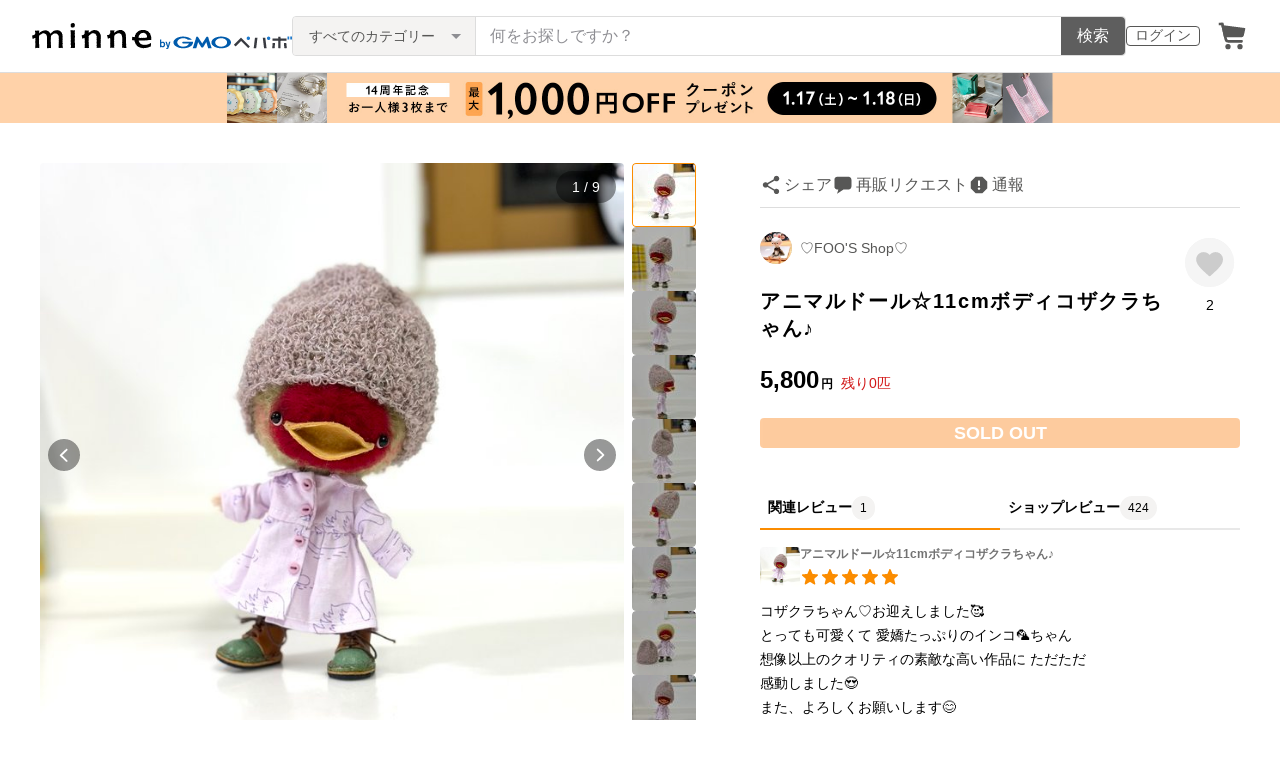

--- FILE ---
content_type: text/html; charset=utf-8
request_url: https://www.google.com/recaptcha/api2/anchor?ar=1&k=6LedJIkqAAAAAO-ttCgbSiz-7ysINpolVR9_xc6R&co=aHR0cHM6Ly9hc3NldHMubWlubmUuY29tOjQ0Mw..&hl=en&v=PoyoqOPhxBO7pBk68S4YbpHZ&size=invisible&anchor-ms=20000&execute-ms=30000&cb=k0a9tbi3gwoc
body_size: 48594
content:
<!DOCTYPE HTML><html dir="ltr" lang="en"><head><meta http-equiv="Content-Type" content="text/html; charset=UTF-8">
<meta http-equiv="X-UA-Compatible" content="IE=edge">
<title>reCAPTCHA</title>
<style type="text/css">
/* cyrillic-ext */
@font-face {
  font-family: 'Roboto';
  font-style: normal;
  font-weight: 400;
  font-stretch: 100%;
  src: url(//fonts.gstatic.com/s/roboto/v48/KFO7CnqEu92Fr1ME7kSn66aGLdTylUAMa3GUBHMdazTgWw.woff2) format('woff2');
  unicode-range: U+0460-052F, U+1C80-1C8A, U+20B4, U+2DE0-2DFF, U+A640-A69F, U+FE2E-FE2F;
}
/* cyrillic */
@font-face {
  font-family: 'Roboto';
  font-style: normal;
  font-weight: 400;
  font-stretch: 100%;
  src: url(//fonts.gstatic.com/s/roboto/v48/KFO7CnqEu92Fr1ME7kSn66aGLdTylUAMa3iUBHMdazTgWw.woff2) format('woff2');
  unicode-range: U+0301, U+0400-045F, U+0490-0491, U+04B0-04B1, U+2116;
}
/* greek-ext */
@font-face {
  font-family: 'Roboto';
  font-style: normal;
  font-weight: 400;
  font-stretch: 100%;
  src: url(//fonts.gstatic.com/s/roboto/v48/KFO7CnqEu92Fr1ME7kSn66aGLdTylUAMa3CUBHMdazTgWw.woff2) format('woff2');
  unicode-range: U+1F00-1FFF;
}
/* greek */
@font-face {
  font-family: 'Roboto';
  font-style: normal;
  font-weight: 400;
  font-stretch: 100%;
  src: url(//fonts.gstatic.com/s/roboto/v48/KFO7CnqEu92Fr1ME7kSn66aGLdTylUAMa3-UBHMdazTgWw.woff2) format('woff2');
  unicode-range: U+0370-0377, U+037A-037F, U+0384-038A, U+038C, U+038E-03A1, U+03A3-03FF;
}
/* math */
@font-face {
  font-family: 'Roboto';
  font-style: normal;
  font-weight: 400;
  font-stretch: 100%;
  src: url(//fonts.gstatic.com/s/roboto/v48/KFO7CnqEu92Fr1ME7kSn66aGLdTylUAMawCUBHMdazTgWw.woff2) format('woff2');
  unicode-range: U+0302-0303, U+0305, U+0307-0308, U+0310, U+0312, U+0315, U+031A, U+0326-0327, U+032C, U+032F-0330, U+0332-0333, U+0338, U+033A, U+0346, U+034D, U+0391-03A1, U+03A3-03A9, U+03B1-03C9, U+03D1, U+03D5-03D6, U+03F0-03F1, U+03F4-03F5, U+2016-2017, U+2034-2038, U+203C, U+2040, U+2043, U+2047, U+2050, U+2057, U+205F, U+2070-2071, U+2074-208E, U+2090-209C, U+20D0-20DC, U+20E1, U+20E5-20EF, U+2100-2112, U+2114-2115, U+2117-2121, U+2123-214F, U+2190, U+2192, U+2194-21AE, U+21B0-21E5, U+21F1-21F2, U+21F4-2211, U+2213-2214, U+2216-22FF, U+2308-230B, U+2310, U+2319, U+231C-2321, U+2336-237A, U+237C, U+2395, U+239B-23B7, U+23D0, U+23DC-23E1, U+2474-2475, U+25AF, U+25B3, U+25B7, U+25BD, U+25C1, U+25CA, U+25CC, U+25FB, U+266D-266F, U+27C0-27FF, U+2900-2AFF, U+2B0E-2B11, U+2B30-2B4C, U+2BFE, U+3030, U+FF5B, U+FF5D, U+1D400-1D7FF, U+1EE00-1EEFF;
}
/* symbols */
@font-face {
  font-family: 'Roboto';
  font-style: normal;
  font-weight: 400;
  font-stretch: 100%;
  src: url(//fonts.gstatic.com/s/roboto/v48/KFO7CnqEu92Fr1ME7kSn66aGLdTylUAMaxKUBHMdazTgWw.woff2) format('woff2');
  unicode-range: U+0001-000C, U+000E-001F, U+007F-009F, U+20DD-20E0, U+20E2-20E4, U+2150-218F, U+2190, U+2192, U+2194-2199, U+21AF, U+21E6-21F0, U+21F3, U+2218-2219, U+2299, U+22C4-22C6, U+2300-243F, U+2440-244A, U+2460-24FF, U+25A0-27BF, U+2800-28FF, U+2921-2922, U+2981, U+29BF, U+29EB, U+2B00-2BFF, U+4DC0-4DFF, U+FFF9-FFFB, U+10140-1018E, U+10190-1019C, U+101A0, U+101D0-101FD, U+102E0-102FB, U+10E60-10E7E, U+1D2C0-1D2D3, U+1D2E0-1D37F, U+1F000-1F0FF, U+1F100-1F1AD, U+1F1E6-1F1FF, U+1F30D-1F30F, U+1F315, U+1F31C, U+1F31E, U+1F320-1F32C, U+1F336, U+1F378, U+1F37D, U+1F382, U+1F393-1F39F, U+1F3A7-1F3A8, U+1F3AC-1F3AF, U+1F3C2, U+1F3C4-1F3C6, U+1F3CA-1F3CE, U+1F3D4-1F3E0, U+1F3ED, U+1F3F1-1F3F3, U+1F3F5-1F3F7, U+1F408, U+1F415, U+1F41F, U+1F426, U+1F43F, U+1F441-1F442, U+1F444, U+1F446-1F449, U+1F44C-1F44E, U+1F453, U+1F46A, U+1F47D, U+1F4A3, U+1F4B0, U+1F4B3, U+1F4B9, U+1F4BB, U+1F4BF, U+1F4C8-1F4CB, U+1F4D6, U+1F4DA, U+1F4DF, U+1F4E3-1F4E6, U+1F4EA-1F4ED, U+1F4F7, U+1F4F9-1F4FB, U+1F4FD-1F4FE, U+1F503, U+1F507-1F50B, U+1F50D, U+1F512-1F513, U+1F53E-1F54A, U+1F54F-1F5FA, U+1F610, U+1F650-1F67F, U+1F687, U+1F68D, U+1F691, U+1F694, U+1F698, U+1F6AD, U+1F6B2, U+1F6B9-1F6BA, U+1F6BC, U+1F6C6-1F6CF, U+1F6D3-1F6D7, U+1F6E0-1F6EA, U+1F6F0-1F6F3, U+1F6F7-1F6FC, U+1F700-1F7FF, U+1F800-1F80B, U+1F810-1F847, U+1F850-1F859, U+1F860-1F887, U+1F890-1F8AD, U+1F8B0-1F8BB, U+1F8C0-1F8C1, U+1F900-1F90B, U+1F93B, U+1F946, U+1F984, U+1F996, U+1F9E9, U+1FA00-1FA6F, U+1FA70-1FA7C, U+1FA80-1FA89, U+1FA8F-1FAC6, U+1FACE-1FADC, U+1FADF-1FAE9, U+1FAF0-1FAF8, U+1FB00-1FBFF;
}
/* vietnamese */
@font-face {
  font-family: 'Roboto';
  font-style: normal;
  font-weight: 400;
  font-stretch: 100%;
  src: url(//fonts.gstatic.com/s/roboto/v48/KFO7CnqEu92Fr1ME7kSn66aGLdTylUAMa3OUBHMdazTgWw.woff2) format('woff2');
  unicode-range: U+0102-0103, U+0110-0111, U+0128-0129, U+0168-0169, U+01A0-01A1, U+01AF-01B0, U+0300-0301, U+0303-0304, U+0308-0309, U+0323, U+0329, U+1EA0-1EF9, U+20AB;
}
/* latin-ext */
@font-face {
  font-family: 'Roboto';
  font-style: normal;
  font-weight: 400;
  font-stretch: 100%;
  src: url(//fonts.gstatic.com/s/roboto/v48/KFO7CnqEu92Fr1ME7kSn66aGLdTylUAMa3KUBHMdazTgWw.woff2) format('woff2');
  unicode-range: U+0100-02BA, U+02BD-02C5, U+02C7-02CC, U+02CE-02D7, U+02DD-02FF, U+0304, U+0308, U+0329, U+1D00-1DBF, U+1E00-1E9F, U+1EF2-1EFF, U+2020, U+20A0-20AB, U+20AD-20C0, U+2113, U+2C60-2C7F, U+A720-A7FF;
}
/* latin */
@font-face {
  font-family: 'Roboto';
  font-style: normal;
  font-weight: 400;
  font-stretch: 100%;
  src: url(//fonts.gstatic.com/s/roboto/v48/KFO7CnqEu92Fr1ME7kSn66aGLdTylUAMa3yUBHMdazQ.woff2) format('woff2');
  unicode-range: U+0000-00FF, U+0131, U+0152-0153, U+02BB-02BC, U+02C6, U+02DA, U+02DC, U+0304, U+0308, U+0329, U+2000-206F, U+20AC, U+2122, U+2191, U+2193, U+2212, U+2215, U+FEFF, U+FFFD;
}
/* cyrillic-ext */
@font-face {
  font-family: 'Roboto';
  font-style: normal;
  font-weight: 500;
  font-stretch: 100%;
  src: url(//fonts.gstatic.com/s/roboto/v48/KFO7CnqEu92Fr1ME7kSn66aGLdTylUAMa3GUBHMdazTgWw.woff2) format('woff2');
  unicode-range: U+0460-052F, U+1C80-1C8A, U+20B4, U+2DE0-2DFF, U+A640-A69F, U+FE2E-FE2F;
}
/* cyrillic */
@font-face {
  font-family: 'Roboto';
  font-style: normal;
  font-weight: 500;
  font-stretch: 100%;
  src: url(//fonts.gstatic.com/s/roboto/v48/KFO7CnqEu92Fr1ME7kSn66aGLdTylUAMa3iUBHMdazTgWw.woff2) format('woff2');
  unicode-range: U+0301, U+0400-045F, U+0490-0491, U+04B0-04B1, U+2116;
}
/* greek-ext */
@font-face {
  font-family: 'Roboto';
  font-style: normal;
  font-weight: 500;
  font-stretch: 100%;
  src: url(//fonts.gstatic.com/s/roboto/v48/KFO7CnqEu92Fr1ME7kSn66aGLdTylUAMa3CUBHMdazTgWw.woff2) format('woff2');
  unicode-range: U+1F00-1FFF;
}
/* greek */
@font-face {
  font-family: 'Roboto';
  font-style: normal;
  font-weight: 500;
  font-stretch: 100%;
  src: url(//fonts.gstatic.com/s/roboto/v48/KFO7CnqEu92Fr1ME7kSn66aGLdTylUAMa3-UBHMdazTgWw.woff2) format('woff2');
  unicode-range: U+0370-0377, U+037A-037F, U+0384-038A, U+038C, U+038E-03A1, U+03A3-03FF;
}
/* math */
@font-face {
  font-family: 'Roboto';
  font-style: normal;
  font-weight: 500;
  font-stretch: 100%;
  src: url(//fonts.gstatic.com/s/roboto/v48/KFO7CnqEu92Fr1ME7kSn66aGLdTylUAMawCUBHMdazTgWw.woff2) format('woff2');
  unicode-range: U+0302-0303, U+0305, U+0307-0308, U+0310, U+0312, U+0315, U+031A, U+0326-0327, U+032C, U+032F-0330, U+0332-0333, U+0338, U+033A, U+0346, U+034D, U+0391-03A1, U+03A3-03A9, U+03B1-03C9, U+03D1, U+03D5-03D6, U+03F0-03F1, U+03F4-03F5, U+2016-2017, U+2034-2038, U+203C, U+2040, U+2043, U+2047, U+2050, U+2057, U+205F, U+2070-2071, U+2074-208E, U+2090-209C, U+20D0-20DC, U+20E1, U+20E5-20EF, U+2100-2112, U+2114-2115, U+2117-2121, U+2123-214F, U+2190, U+2192, U+2194-21AE, U+21B0-21E5, U+21F1-21F2, U+21F4-2211, U+2213-2214, U+2216-22FF, U+2308-230B, U+2310, U+2319, U+231C-2321, U+2336-237A, U+237C, U+2395, U+239B-23B7, U+23D0, U+23DC-23E1, U+2474-2475, U+25AF, U+25B3, U+25B7, U+25BD, U+25C1, U+25CA, U+25CC, U+25FB, U+266D-266F, U+27C0-27FF, U+2900-2AFF, U+2B0E-2B11, U+2B30-2B4C, U+2BFE, U+3030, U+FF5B, U+FF5D, U+1D400-1D7FF, U+1EE00-1EEFF;
}
/* symbols */
@font-face {
  font-family: 'Roboto';
  font-style: normal;
  font-weight: 500;
  font-stretch: 100%;
  src: url(//fonts.gstatic.com/s/roboto/v48/KFO7CnqEu92Fr1ME7kSn66aGLdTylUAMaxKUBHMdazTgWw.woff2) format('woff2');
  unicode-range: U+0001-000C, U+000E-001F, U+007F-009F, U+20DD-20E0, U+20E2-20E4, U+2150-218F, U+2190, U+2192, U+2194-2199, U+21AF, U+21E6-21F0, U+21F3, U+2218-2219, U+2299, U+22C4-22C6, U+2300-243F, U+2440-244A, U+2460-24FF, U+25A0-27BF, U+2800-28FF, U+2921-2922, U+2981, U+29BF, U+29EB, U+2B00-2BFF, U+4DC0-4DFF, U+FFF9-FFFB, U+10140-1018E, U+10190-1019C, U+101A0, U+101D0-101FD, U+102E0-102FB, U+10E60-10E7E, U+1D2C0-1D2D3, U+1D2E0-1D37F, U+1F000-1F0FF, U+1F100-1F1AD, U+1F1E6-1F1FF, U+1F30D-1F30F, U+1F315, U+1F31C, U+1F31E, U+1F320-1F32C, U+1F336, U+1F378, U+1F37D, U+1F382, U+1F393-1F39F, U+1F3A7-1F3A8, U+1F3AC-1F3AF, U+1F3C2, U+1F3C4-1F3C6, U+1F3CA-1F3CE, U+1F3D4-1F3E0, U+1F3ED, U+1F3F1-1F3F3, U+1F3F5-1F3F7, U+1F408, U+1F415, U+1F41F, U+1F426, U+1F43F, U+1F441-1F442, U+1F444, U+1F446-1F449, U+1F44C-1F44E, U+1F453, U+1F46A, U+1F47D, U+1F4A3, U+1F4B0, U+1F4B3, U+1F4B9, U+1F4BB, U+1F4BF, U+1F4C8-1F4CB, U+1F4D6, U+1F4DA, U+1F4DF, U+1F4E3-1F4E6, U+1F4EA-1F4ED, U+1F4F7, U+1F4F9-1F4FB, U+1F4FD-1F4FE, U+1F503, U+1F507-1F50B, U+1F50D, U+1F512-1F513, U+1F53E-1F54A, U+1F54F-1F5FA, U+1F610, U+1F650-1F67F, U+1F687, U+1F68D, U+1F691, U+1F694, U+1F698, U+1F6AD, U+1F6B2, U+1F6B9-1F6BA, U+1F6BC, U+1F6C6-1F6CF, U+1F6D3-1F6D7, U+1F6E0-1F6EA, U+1F6F0-1F6F3, U+1F6F7-1F6FC, U+1F700-1F7FF, U+1F800-1F80B, U+1F810-1F847, U+1F850-1F859, U+1F860-1F887, U+1F890-1F8AD, U+1F8B0-1F8BB, U+1F8C0-1F8C1, U+1F900-1F90B, U+1F93B, U+1F946, U+1F984, U+1F996, U+1F9E9, U+1FA00-1FA6F, U+1FA70-1FA7C, U+1FA80-1FA89, U+1FA8F-1FAC6, U+1FACE-1FADC, U+1FADF-1FAE9, U+1FAF0-1FAF8, U+1FB00-1FBFF;
}
/* vietnamese */
@font-face {
  font-family: 'Roboto';
  font-style: normal;
  font-weight: 500;
  font-stretch: 100%;
  src: url(//fonts.gstatic.com/s/roboto/v48/KFO7CnqEu92Fr1ME7kSn66aGLdTylUAMa3OUBHMdazTgWw.woff2) format('woff2');
  unicode-range: U+0102-0103, U+0110-0111, U+0128-0129, U+0168-0169, U+01A0-01A1, U+01AF-01B0, U+0300-0301, U+0303-0304, U+0308-0309, U+0323, U+0329, U+1EA0-1EF9, U+20AB;
}
/* latin-ext */
@font-face {
  font-family: 'Roboto';
  font-style: normal;
  font-weight: 500;
  font-stretch: 100%;
  src: url(//fonts.gstatic.com/s/roboto/v48/KFO7CnqEu92Fr1ME7kSn66aGLdTylUAMa3KUBHMdazTgWw.woff2) format('woff2');
  unicode-range: U+0100-02BA, U+02BD-02C5, U+02C7-02CC, U+02CE-02D7, U+02DD-02FF, U+0304, U+0308, U+0329, U+1D00-1DBF, U+1E00-1E9F, U+1EF2-1EFF, U+2020, U+20A0-20AB, U+20AD-20C0, U+2113, U+2C60-2C7F, U+A720-A7FF;
}
/* latin */
@font-face {
  font-family: 'Roboto';
  font-style: normal;
  font-weight: 500;
  font-stretch: 100%;
  src: url(//fonts.gstatic.com/s/roboto/v48/KFO7CnqEu92Fr1ME7kSn66aGLdTylUAMa3yUBHMdazQ.woff2) format('woff2');
  unicode-range: U+0000-00FF, U+0131, U+0152-0153, U+02BB-02BC, U+02C6, U+02DA, U+02DC, U+0304, U+0308, U+0329, U+2000-206F, U+20AC, U+2122, U+2191, U+2193, U+2212, U+2215, U+FEFF, U+FFFD;
}
/* cyrillic-ext */
@font-face {
  font-family: 'Roboto';
  font-style: normal;
  font-weight: 900;
  font-stretch: 100%;
  src: url(//fonts.gstatic.com/s/roboto/v48/KFO7CnqEu92Fr1ME7kSn66aGLdTylUAMa3GUBHMdazTgWw.woff2) format('woff2');
  unicode-range: U+0460-052F, U+1C80-1C8A, U+20B4, U+2DE0-2DFF, U+A640-A69F, U+FE2E-FE2F;
}
/* cyrillic */
@font-face {
  font-family: 'Roboto';
  font-style: normal;
  font-weight: 900;
  font-stretch: 100%;
  src: url(//fonts.gstatic.com/s/roboto/v48/KFO7CnqEu92Fr1ME7kSn66aGLdTylUAMa3iUBHMdazTgWw.woff2) format('woff2');
  unicode-range: U+0301, U+0400-045F, U+0490-0491, U+04B0-04B1, U+2116;
}
/* greek-ext */
@font-face {
  font-family: 'Roboto';
  font-style: normal;
  font-weight: 900;
  font-stretch: 100%;
  src: url(//fonts.gstatic.com/s/roboto/v48/KFO7CnqEu92Fr1ME7kSn66aGLdTylUAMa3CUBHMdazTgWw.woff2) format('woff2');
  unicode-range: U+1F00-1FFF;
}
/* greek */
@font-face {
  font-family: 'Roboto';
  font-style: normal;
  font-weight: 900;
  font-stretch: 100%;
  src: url(//fonts.gstatic.com/s/roboto/v48/KFO7CnqEu92Fr1ME7kSn66aGLdTylUAMa3-UBHMdazTgWw.woff2) format('woff2');
  unicode-range: U+0370-0377, U+037A-037F, U+0384-038A, U+038C, U+038E-03A1, U+03A3-03FF;
}
/* math */
@font-face {
  font-family: 'Roboto';
  font-style: normal;
  font-weight: 900;
  font-stretch: 100%;
  src: url(//fonts.gstatic.com/s/roboto/v48/KFO7CnqEu92Fr1ME7kSn66aGLdTylUAMawCUBHMdazTgWw.woff2) format('woff2');
  unicode-range: U+0302-0303, U+0305, U+0307-0308, U+0310, U+0312, U+0315, U+031A, U+0326-0327, U+032C, U+032F-0330, U+0332-0333, U+0338, U+033A, U+0346, U+034D, U+0391-03A1, U+03A3-03A9, U+03B1-03C9, U+03D1, U+03D5-03D6, U+03F0-03F1, U+03F4-03F5, U+2016-2017, U+2034-2038, U+203C, U+2040, U+2043, U+2047, U+2050, U+2057, U+205F, U+2070-2071, U+2074-208E, U+2090-209C, U+20D0-20DC, U+20E1, U+20E5-20EF, U+2100-2112, U+2114-2115, U+2117-2121, U+2123-214F, U+2190, U+2192, U+2194-21AE, U+21B0-21E5, U+21F1-21F2, U+21F4-2211, U+2213-2214, U+2216-22FF, U+2308-230B, U+2310, U+2319, U+231C-2321, U+2336-237A, U+237C, U+2395, U+239B-23B7, U+23D0, U+23DC-23E1, U+2474-2475, U+25AF, U+25B3, U+25B7, U+25BD, U+25C1, U+25CA, U+25CC, U+25FB, U+266D-266F, U+27C0-27FF, U+2900-2AFF, U+2B0E-2B11, U+2B30-2B4C, U+2BFE, U+3030, U+FF5B, U+FF5D, U+1D400-1D7FF, U+1EE00-1EEFF;
}
/* symbols */
@font-face {
  font-family: 'Roboto';
  font-style: normal;
  font-weight: 900;
  font-stretch: 100%;
  src: url(//fonts.gstatic.com/s/roboto/v48/KFO7CnqEu92Fr1ME7kSn66aGLdTylUAMaxKUBHMdazTgWw.woff2) format('woff2');
  unicode-range: U+0001-000C, U+000E-001F, U+007F-009F, U+20DD-20E0, U+20E2-20E4, U+2150-218F, U+2190, U+2192, U+2194-2199, U+21AF, U+21E6-21F0, U+21F3, U+2218-2219, U+2299, U+22C4-22C6, U+2300-243F, U+2440-244A, U+2460-24FF, U+25A0-27BF, U+2800-28FF, U+2921-2922, U+2981, U+29BF, U+29EB, U+2B00-2BFF, U+4DC0-4DFF, U+FFF9-FFFB, U+10140-1018E, U+10190-1019C, U+101A0, U+101D0-101FD, U+102E0-102FB, U+10E60-10E7E, U+1D2C0-1D2D3, U+1D2E0-1D37F, U+1F000-1F0FF, U+1F100-1F1AD, U+1F1E6-1F1FF, U+1F30D-1F30F, U+1F315, U+1F31C, U+1F31E, U+1F320-1F32C, U+1F336, U+1F378, U+1F37D, U+1F382, U+1F393-1F39F, U+1F3A7-1F3A8, U+1F3AC-1F3AF, U+1F3C2, U+1F3C4-1F3C6, U+1F3CA-1F3CE, U+1F3D4-1F3E0, U+1F3ED, U+1F3F1-1F3F3, U+1F3F5-1F3F7, U+1F408, U+1F415, U+1F41F, U+1F426, U+1F43F, U+1F441-1F442, U+1F444, U+1F446-1F449, U+1F44C-1F44E, U+1F453, U+1F46A, U+1F47D, U+1F4A3, U+1F4B0, U+1F4B3, U+1F4B9, U+1F4BB, U+1F4BF, U+1F4C8-1F4CB, U+1F4D6, U+1F4DA, U+1F4DF, U+1F4E3-1F4E6, U+1F4EA-1F4ED, U+1F4F7, U+1F4F9-1F4FB, U+1F4FD-1F4FE, U+1F503, U+1F507-1F50B, U+1F50D, U+1F512-1F513, U+1F53E-1F54A, U+1F54F-1F5FA, U+1F610, U+1F650-1F67F, U+1F687, U+1F68D, U+1F691, U+1F694, U+1F698, U+1F6AD, U+1F6B2, U+1F6B9-1F6BA, U+1F6BC, U+1F6C6-1F6CF, U+1F6D3-1F6D7, U+1F6E0-1F6EA, U+1F6F0-1F6F3, U+1F6F7-1F6FC, U+1F700-1F7FF, U+1F800-1F80B, U+1F810-1F847, U+1F850-1F859, U+1F860-1F887, U+1F890-1F8AD, U+1F8B0-1F8BB, U+1F8C0-1F8C1, U+1F900-1F90B, U+1F93B, U+1F946, U+1F984, U+1F996, U+1F9E9, U+1FA00-1FA6F, U+1FA70-1FA7C, U+1FA80-1FA89, U+1FA8F-1FAC6, U+1FACE-1FADC, U+1FADF-1FAE9, U+1FAF0-1FAF8, U+1FB00-1FBFF;
}
/* vietnamese */
@font-face {
  font-family: 'Roboto';
  font-style: normal;
  font-weight: 900;
  font-stretch: 100%;
  src: url(//fonts.gstatic.com/s/roboto/v48/KFO7CnqEu92Fr1ME7kSn66aGLdTylUAMa3OUBHMdazTgWw.woff2) format('woff2');
  unicode-range: U+0102-0103, U+0110-0111, U+0128-0129, U+0168-0169, U+01A0-01A1, U+01AF-01B0, U+0300-0301, U+0303-0304, U+0308-0309, U+0323, U+0329, U+1EA0-1EF9, U+20AB;
}
/* latin-ext */
@font-face {
  font-family: 'Roboto';
  font-style: normal;
  font-weight: 900;
  font-stretch: 100%;
  src: url(//fonts.gstatic.com/s/roboto/v48/KFO7CnqEu92Fr1ME7kSn66aGLdTylUAMa3KUBHMdazTgWw.woff2) format('woff2');
  unicode-range: U+0100-02BA, U+02BD-02C5, U+02C7-02CC, U+02CE-02D7, U+02DD-02FF, U+0304, U+0308, U+0329, U+1D00-1DBF, U+1E00-1E9F, U+1EF2-1EFF, U+2020, U+20A0-20AB, U+20AD-20C0, U+2113, U+2C60-2C7F, U+A720-A7FF;
}
/* latin */
@font-face {
  font-family: 'Roboto';
  font-style: normal;
  font-weight: 900;
  font-stretch: 100%;
  src: url(//fonts.gstatic.com/s/roboto/v48/KFO7CnqEu92Fr1ME7kSn66aGLdTylUAMa3yUBHMdazQ.woff2) format('woff2');
  unicode-range: U+0000-00FF, U+0131, U+0152-0153, U+02BB-02BC, U+02C6, U+02DA, U+02DC, U+0304, U+0308, U+0329, U+2000-206F, U+20AC, U+2122, U+2191, U+2193, U+2212, U+2215, U+FEFF, U+FFFD;
}

</style>
<link rel="stylesheet" type="text/css" href="https://www.gstatic.com/recaptcha/releases/PoyoqOPhxBO7pBk68S4YbpHZ/styles__ltr.css">
<script nonce="niIZwq1tvGbzQYDRPIj4JQ" type="text/javascript">window['__recaptcha_api'] = 'https://www.google.com/recaptcha/api2/';</script>
<script type="text/javascript" src="https://www.gstatic.com/recaptcha/releases/PoyoqOPhxBO7pBk68S4YbpHZ/recaptcha__en.js" nonce="niIZwq1tvGbzQYDRPIj4JQ">
      
    </script></head>
<body><div id="rc-anchor-alert" class="rc-anchor-alert"></div>
<input type="hidden" id="recaptcha-token" value="[base64]">
<script type="text/javascript" nonce="niIZwq1tvGbzQYDRPIj4JQ">
      recaptcha.anchor.Main.init("[\x22ainput\x22,[\x22bgdata\x22,\x22\x22,\[base64]/[base64]/[base64]/[base64]/cjw8ejpyPj4+eil9Y2F0Y2gobCl7dGhyb3cgbDt9fSxIPWZ1bmN0aW9uKHcsdCx6KXtpZih3PT0xOTR8fHc9PTIwOCl0LnZbd10/dC52W3ddLmNvbmNhdCh6KTp0LnZbd109b2Yoeix0KTtlbHNle2lmKHQuYkImJnchPTMxNylyZXR1cm47dz09NjZ8fHc9PTEyMnx8dz09NDcwfHx3PT00NHx8dz09NDE2fHx3PT0zOTd8fHc9PTQyMXx8dz09Njh8fHc9PTcwfHx3PT0xODQ/[base64]/[base64]/[base64]/bmV3IGRbVl0oSlswXSk6cD09Mj9uZXcgZFtWXShKWzBdLEpbMV0pOnA9PTM/bmV3IGRbVl0oSlswXSxKWzFdLEpbMl0pOnA9PTQ/[base64]/[base64]/[base64]/[base64]\x22,\[base64]\\u003d\x22,\x22wohtARDDkMKVIkBXw5DCgMKLZcOLGRnCkE7CvTM6ZcK2QMOaT8O+B8OmdsORMcKaw4rCkh3DknTDhsKCU1TCvVfCn8KOYcKrwr3DqsOGw6Fsw6LCvW0wNW7CusKuw6LDgTnDt8KIwo8RDsOaEMOjbcK8w6Vnw73DmHXDuH/ChG3DjT7DrwvDtsOewqxtw7TCtMOowqRHwolJwrs/wpUxw6fDgMKySArDrjrCnT7Cj8OEesO/TcKoGsOYZ8OSOsKaOgpHXAHCosKZD8OQwo8lLhIJA8OxwqhICcO1NcOmEMKlwpvDs8O0wo8gb8OwDyrCkBbDpkHCk0rCvEdLwo8SSUwqTMKqwp3Dg2fDlgojw5fCpEjDksOye8KRwpdpwo/DmcK1wqodwoHClMKiw5xjw4Z2wobDrsOOw5/CkwXDiQrCi8OzcyTCnMK8GsOwwqHChkbDkcKIw7NTb8Ksw5YHE8OJVsKPwpYYCsK0w7PDm8OKSijCuELDlUY8wpY0S1ttKwTDuXbCl8OoCxpfw5EcwrBPw6vDq8KFw60aCMK9w7RpwrQ6wo3CoR/DgXPCrMK4w7bDoU/CjsO5wrrCuyPCvcOtV8K2ABDChTrCt3PDtMOCFGBbwpvDvcOew7ZMaA1ewoPDjFPDgMKJXyrCpMOWw5LCksKEwrvCvcKPwqsYwq7CmFvClhLCs0DDvcKDJgrDgsKaBMOuQMOEFUllw5TCg13DkDQ1w5zCgsOYwqFPPcKaITB/JMKiw4U+wp/CmMOJEsKpVQp1woPDj33DvmcMNDfDmsOWwo5vw6d4wq/CjETCt8O5b8O9wpo4OMOzOMK0w7DDiH8jNMO/XVzCqinDkS86f8OWw7bDvFoGaMKQwqpeNsOSSgbCoMKOGcKDUMOqLjbCvsO3JMOYBXMtTHTDksK1C8KGwp1/DXZmw7oDRsKpw5DDkcO2OMKmwoJDZ2/[base64]/DuhrCtG1QUxDDtMO0cMO5wqDDj8Kgw4jCpsKZw4bCsyRHwo9rO8KpRMOhw7PCmG4QwqE9QsKXOcOaw5/DpcOUwp1TNcKJwpEbLsKabgdrw6TCs8OtwoPDvhA3c290Q8KMwqjDuDZQw70HXcOTwp9wTMKPw53DoWh3wpcDwqJdwpA+wp/ComvCkMK0PgXCu0/DucOfCErCnMKwehPCrsO8Z04FwonDr1HDl8Ore8KjaRDCvMKjw4/DnsKFwqnDkmExKFBNRcKBOHVrwpdLRsOIwqVxJ05tw67Cphw5fzJGwqLDq8O/[base64]/M1EtCn9YwqjDlhLCuMKSw6JGw6LCl2oRwpsrwqNBc1vDqcOEI8OWwrLCl8K0R8OrAcOcBiNQCTNJJRpswp3CpkPCkEB3EDXDmMO6F03DkcK6eXPDigN/[base64]/DncKsC8KyQnLCucOAH8OCX1rDpcK8QgHDtU3DicOjHsKQBzHDn8KTQWwVeHB0XMOUESoVw75SSMO6w6sBw6nDgXUfwpbDk8Krw4HDqsKBDMK5diUnERUsKxjDp8OvMEJXC8KebX7CtcK0w5LDk2RXw4/CvMOuWgVEwrISGcKVe8KHbmPCmsKWwoYVCwPDpcO0KcKyw7EmwpfDhjnCtBPDm0dMwqJAwqbDp8KvwpocDirCi8KGwo7DtA5Tw4PDvcK3KcKew5/DjD7Dp8OKwrbChcKRwozDg8O6wrXDoWrDvsOaw4lVTD1nwqnCv8Onw4zDmScpEwvCiUBEe8KHJsOMw4bDtsKGwoltwolnIcO4WQ/[base64]/CgXHDqizCvUR2w69uQxgwNMKVXsKGNDV0ADdxDcONwozDuw3DkcOXw4TDnVjCucKUwrwWOVTCicKWM8O6XEZ/w7N8wqHCp8KowqXChMKLw5d4ecOtw7tsV8OnIF9kNVPCqHXCk2DDqMKAw7jClsK+woHCuBpOKsKvWAjDrcKbwrp2IkjDplXDpkbDu8KVwozDscO5w5tLD2PCnRrCjkRlLMKnwoTDqyrChnXCsWVOF8OuwqwNECgUKcOowpkLw4XDtMOOw4Euwr/DrSE0wo7Dvg3DucKNwo9TbknCi3DDvSfCl0nDrsKnwpR5woDCokR4NsKCZS7DtDVeQCHCq3bDk8OSw4vCgMOMwpDDvAHCvmcyUMO2wpXCrMO1YsOFw6ZtwpPCuMKmwpJRw5M6w6BKDMOdwp5JeMO/wogIw71CfcKywr5Lw7PDl3NxwqfDoMOtUXfCqBJMHjDCtcOKa8Oyw5fCk8OLw5IhAW7Cp8Ozwp7DhsO/JsKADQfDqFEawrx1w6zCkcKCwqbCi8KIRsKyw6t/wqUhwqXCocOCOH1vREZVwqNYwr0pwpPCjcKpw5XDtyDDrjDDkMKRBS/[base64]/[base64]/R8OoZMO0VsK/[base64]/CqTvDqlPClknCsyDCjsOsw7HDjMOTQ09qwrE9woLDkHzCjcK6wpzDlgBGDWHDusOAYFYEIsKsdANAwp7DpGTCocKnP13CmsOKLcO5w5zDjcOhw6PCl8KUwq/CixtGwqkwAcKew6IbwpNdwo7ClD/DosOmaC7CtsOHWVrDocOsLmU6I8KPQcKcwo/[base64]/DpMK6ZcOYwpzDulY8KDbCuw/DrjVyK8Kfw7bDtxLDqVguNMOAwqBHwp9RXGPChFE1QcKwwqjCgcO9w6tVKMKHD8Kqwq8nwoMbwrHDl8KxwpMcRF/Cv8K6wp4Bwp0Ea8K7e8Knw4nDgiQNVsOoXcKCw7PDmMOfZD1Mw4vDhUbDiW/[base64]/CgMKOLAbCmzx3wqDCosKqw556w4NKXMKXTChXGTVHBcK7C8OUw61gUT3Dp8OUelTCssOEwqDDjsKXw5IpZcKgD8ONAMO2bUkjw6AlDCrDtsKRw4UVw5UwSzViwoDDlxTDuMOFw6NqwoBwSMKGPcO6wpA7w5wawpnDhDLDocKWPjhlw47DpB/CnzHCkF/[base64]/CuMOmw4HCusKkwrpEJWMfwrfDnELCj8KwIWJSa8KuES9wwr3DjcOcw6nCjy9GwpkGw7pAwqfDv8K8JEw3wpjDpcODQMORw69QJWrCjcOcEwk/w5p6EcK5wqLCmB7CgE/DhsKbIUXCtsOfw7LDgsO+dEbCn8OAw4MkIlvCo8Kcwq4NwoLCjkggRlPDp3HCtcO7fVnCgsKUBQJiAsO2cMKMA8Ogw5Zaw4zCqGtHIsKqQMOCRcOXAcO/axPCgnDCi3PDscKOJsOUG8KRw5h8c8KqV8O5wq9lwqw6BFlOZcKYKm/CgMOnwp/Dp8KRw7vCmsOKN8KeZ8KWccOUMsO9woBCwoXCrSvCszhwYHDDscKPYEfDvg0FXULDoEQtwrA/NMKLe0jChgpqwrgnwrPCvDrDoMOvwqt/w7Usw4UjUhzDisOlwrJtcEBswr7CrgfCpMOiDMOWfsO6w4PCiR5iKVdnbjzCl1bDg3rDr0nDpwwoYQ8kcMKsLQbCr2vCp3HCp8K+w7nDtsO5AcO4wpw8EMKbPcOLwrzDmW7DjQtSD8KZwrscMnhPQ0UpMMOaHDTDqcOIwoQUw5pIwrIfFyvDmQ/DlsO6w47CmV8Pw6jDiwYmw4vClT7CkwUdPyHDo8KVw63CvcKawo1/w7bDtxzCiMO7w5DChmDChx3CjcOrUjFcNMOAwrx9wpbDgUl2w5wJwoZkE8KZwrcZaH3DmMKCwqg6wpNPP8KcCcKtwocWwrIUwpAFw4nCkAzCrsOUC17DryBnw7TDgMOnw7l3DzTCkMK6w6tVwpBTUT/CmlxvwoTCsV8dwrAqw6fDozTDvMO0IhcBwotnwr1vWMKTwo1Qw5bDvcKnFRAzamECXhg9AyvDr8OjJH80w6TDi8OMw4PCl8Osw4x+w4PCrcOhw4rDuMOdCiRZw4VxGsOlw4zDlynDusKlwrEmwqxPRsOELcKDN0/[base64]/wrlKWi3Cox/DjG/Dv8ObVG04w40VcgN4AMKWw5DCs8KvN2jCsHEdViVdISXDpnowHgDCqm7DjhxVNmHCk8KBwqrDjsKiw4TDl003wrPCrcOBwq8uQ8KuWMKew6oZw6FSw7DDg8OMwohWOV1ES8KRTQgqw4xPw4B3fi9+QTDCki/Co8KvwpI+IR8vwovCs8Ojw4crw5jCqMOBwog4dMOjb0HDoxMvXmrDhlrDmsOPwpINwqVoOXRwwoHDijJddW8EWsO3w47DqgDDrsOTX8OkFBhsSkPChkTCjcOdw77CnxDCpsKwEMKewqMow6XDvMOvw7NbJsOmF8O/w4zCmHB0ETfDpCbChlPDucKSXsOTMS8qw5pdfUnChcK/bMKtw5cmw7oUw5k/wpTDrcKlwqjCoXkfP1zDjcOOw4rCtMO0w6HDmXNSwrZnwoLDqSfCvsKCIsKBwofDqcK4csOWWVI1AsOXwpPDlwzDjsOIXcKMw5JxwpIWwrrDrsOew6LDhSbCj8K9NcKWwpDDv8KWXsKuw5gtwqY8w6JtR8O1wotCwooUVFvCrEbCqsO+UMOIw5nDs27CuwlHeH/Dn8OhwrLDi8OWw7LCucO+w5/DrzfCpE0/wqhkwpbDsMKuwpvCosOJw47CpyfDsMOPC259cwFAw7LDoz/DrsOvacKjK8K4w77ClMOhScK9w5vDhwvDtMO8dcK3NT/Dpg4Vwq1ow4ZPRcOVw73DpA4dwqNpOwhgwqDCkjbDtcKUa8Osw6fDuB0rUnzDlDhKdWnDo0xkw40iasOjwoBpccKtwosVwrMcKsK7HsO0w7DDucKQwo8GIHHDhljClml/[base64]/w59Fw7xcZcOtw4Rlw75cwobDpsOpwqEYO1FKwqbDocKTe8KXfDPDmBNLwqbCn8KEw7ICKipuw5/DvMOgaQN8wp7Dp8KkRMO1w5nDijtYP0bCm8O1TcKrw5HDmAvCisK/wpbCjsOJAnpacMKAwr8vwp/ClMKGwrLCvHLDusKqwrUXXsOawrU8PMKTwpVSDcO1G8KPw7pVKsO1G8Onwo3DmXN7wrRYwpsiw7UwEsOWwolrw54JwrZ3wofCgMKWwrpiFSrDpcKaw4UNe8KFw6kcw6ABwqTCrWjCqzltwpLDocOAw4JAw5k2A8KQHsK4w4fDsSrCpUXDik/Dn8OrR8OpQ8OeIMKsKcOqw6t5w6/[base64]/[base64]/[base64]/[base64]/w4rDullvL8KDW8ObEsOvwqUFRMKvwpDCuMKoPzbDnMKsw6c6JMKyQGR7wpdeWMOUZwY9awQYw5sKGBwfFMKUQsOrR8KiwobCpsKuwqVVw746KMOnwqF5FQsEwrTDvk80I8OvUhsEw6TDt8Kow6I8w4jCpcKsfsOhw4vDpxLCkMOsK8OSw7zDt0HCtD/CisOFwrYGwqvDimHDtsO3UcOsQHXDhsOFH8KQL8Ogw4Mgw5Zpw68gRXzCvW7CqSrCssOQVVxNLgPCsS8EwpA6fCrDuMKjRihYOcKuw4xLw7LCiWfDm8KbwrpLw6LCk8ORwrpPUsOfwohdwrfDocO4IhHCmzzDk8O/wrhheAfCo8OFEw3Dl8OpacKDRmNCK8K5wojDksOsLwzDlcKFw4oQYxjDjsOvJHbCtMKdRFvDmsKBwos2wpTDpHHCijIEw4RjJ8OUwpQcw6pkL8KiIWYyNipkUMOeaFYfcsKww6YNSDfDi0DCuik8UDUsw53Ct8KmRcKYw79jPsO/wqkrVQXCm1LDoWdxw6tlw6fCmkLCtsKnw73ChVzCpmnDrGk1AcKwesK0woI3VGzDv8KqAsKBwp3CkCItw47DhMKvSSh7wpIyVsKrw7xuw57Doi/DnHfDmS7DhAomw71aIQvCsmXDpcKswodoWCrDpcKcLBskwp3DlcKRwozDvEsSXsK6w7UMw6MjYsKVD8O3YcOqwoQTE8KdGcKgYcKnwojDkcOKHkkuU2NDdwsnwr9iwpXCh8OzPsO5FjvDuMKkPE4uXcKCN8OCwoDDtcOHLAchw7nCsAvCnzLCqcOgwoLDvAREw7d/FjvCnz/[base64]/[base64]/c8OPd3Idw4wfBDdewpJmwpPCp8ODwrbDs8ODfndDwozCtsO8wrJHIsKPAybDnMOSw60fwrQBTxzDksOiJzNUMyXDrS/CnSAdw5kXwqclO8OQwqdHf8OMw5E8W8Ozw7E+dHgjMQBcwo3CiQIOKXPCqXkWLsKtVAkCHUgXUT1/HsOLw6XCvMKew6M2wqImQ8OoZsKKwoN+w6LDjcOKHCoWPh/[base64]/CvMODw6bDoAcuwojCt8KRw53CuCl0YTNXw6jDqUlGw7FYCcOnAMKxABMqw4vDkMOeDRJ9SlvCvMO8e1PDrcOEVG5zUTNxw5N3dQbDs8KzcsORwqpfwrjCgMKsQUTDu3hwZ3BLAMKnwr/DikjCgMKSw4pmfxZew555XcKiKsOfw5ZEan4+VcKtwpI2Ell0FA/[base64]/ClXUOPR07w5bCiUkXLcOSCMOrcDHClVFGEMKmw64iEcO+wrp7BMK2wqnCjjQGUkpiBg4rIMKvw6jDiMKDQMKhw7dLw6DCgjnChQYXw5DCnSXDicOFwrUZwpDCiVTCumA8w7omw47CryI1w4p+w5/CplXCsyJSLGIGfyZuwpfDk8OUKcKYcz4XR8OGwoDDicOOwqnCj8KAwodrD3rDlmAGwoM7ecOKwrfDuWDDu8Onw7kiw4fCo8KAWDnDocKMw6TDp2cDM2vCicK9wo14AT5Ja8OSw5TCvMOmPkQewq/CmcOcw6DCvsKLwoUyBsOufsOJw5MKw6rDvWNqFAFvHcOAT37Cv8KISX13w57CncKHw5dyCBHCtwbCi8OQDMOdRFzCuSxGw4EOEU7DjcOUWMKlOkY5RMKXFEl5wqo3w7/CssKfVQ7CiSVJwqHDisOqwrlBwpnDtsOYwqvDl3nDpwRNwprDvMOgwrg1WlRHw4Uzw7Zmw53CkE53Tw/CiRDDnxlgBj1sLMO4djotwoVzLDRDUHzDskU9w4rDhsK9w5x3RFXDlRQiwr88w7bCiQ9QG8KAMj9Twp9aFcKow6EewpzDk2sbwpnCmMKYMx7DrQ7Ds2NvwpYZJcKsw780w7LCksOIw4jCgBpJcsKQSMOSPirCmz3DisKKwrk5fsO8w64TRcO1w7F/[base64]/DisOAWnbCnsOZw6bCmi7ClXDChMKrFsKdH8OhBsKWw6JpwqpYSWzCj8OhJcOXLQcOTsK/[base64]/CisKzw5EbLsO2cmFhal/Dq8Oywq9XEUDCu8O6wqhSYBFGwrU0CG7DuQvCoEU5wpnDu33CgMOPOsKGw79uw4BTARY9bxN5w4PDkBtuw4/CmArDjDJfeWzCuMOzb0DCtMOfR8Olw4IGwofCnUpwwp8Ew7pTw7/Ct8OqemHCk8O8w7LDmjDCgcONw77DpsKQdMKsw5HDqzwHFMOLw519HVU5woTDmhvDnCgDAnbCuQ7CoGpuKMKBIwE/wrQvw44Owo/[base64]/A8OwRgYyCUzCvSTCqMOFwqbDjsOxw4/DocOQwo1iw6DCv8OwAgE9wotJw6XCuXzDu8Ofw7NhAsOJw64tT8KSw4BOw7IlC0XDv8KmAcO1W8O/[base64]/XsKIAxnDiSh8w4ZBwqZXfxfDqig7wrY2SMOiw5YMHMKBw7xTw4VRMcKnYX4EesKuGcKnWlUvw64hPXvDmcKMFMK/[base64]/CrztlaQrDhRUVw7XDtkQnw5jCkMOZw7DDlzLCijPCg0Z/Zz8Zw5PCtgIDw53Ch8Ofw5TCq1cKwrtaSCHCqmVJw6PDtsOqHhfCusOGWSfCizLCs8Oww5zCnsKgwr/DvMOGdkvCh8KuJXEqJcOHwpfDmj4Jb18lUsKhC8KSbXnCuVrCucOgfTjDhMKbPcOnJMOWwr19WMOgZ8ONSDh1G8KMwrVLUBbDgsO/[base64]/e8KZLCReYwPCvmzCtMOUZmbCjcKmw7DCm8OLw7vCjx3CqSwdw6TCnH0ueTDDnl4Lw6zCgUDDtxxAXBPDi0NZJcKjw7gxCwnDvsKhJ8KhwprCrcK3w6zClcOnwoY3wr93wq/[base64]/[base64]/CicO0M8Oew4fCjcKtwqJyw6EVV8KMBVLDpsOmw4PCgsOowpUxJMK0WDHCtsKJwpfDtHV/Y8OELS3Dt2fCu8OoBWYww4BzL8Oewr/CvVdmJ3FtwqLCsArDoMKIw4/CoRTCnsOEDz7Dq2MWw4Raw7LCtXjDpsOFwrHCt8KTcFoCDMOhWC4bw6TDjsOJPAkow6RGwpLCoMKaW1YTJ8Ozwr4dBsOaPTsNw4rDlsOZwrBQS8O/TcKTwro9w4ksPcOMw78PwprCusOGMRXDrMKFw4A5wr1Lw43DvcKbAG4YP8OXPMO0IF/DtlrDnMOlwrJZwrxPwofDnFIgSCjCp8KIwqDCpcKcw4/CjnkBBksow7MFw5TCoF13BVDClVnDmMKBw4zDqh/Dg8K1BUPDj8O+GkrDmMOywpQsUMOqw5rDgWfDvsO5KMKuesOMwprDjmrCkMKCXMOLwqzDlxZxw7dVacOCwqTDnlt/wqo5wqLDnUPDrSxUw5/CiGzCgj0MFMKMJRDCpih+OsKBMmY5G8KYEcKfSwHCnAbDh8O/e2lww4xww6MxGMK6w5TCisKCaXzCjMOlw6EMw610wrlVRBjChcOAwr0Vwp/DkybCqxPCksOwFcKKZA9HXRx9w6vDkRIcwofDlMKpworDjxh2MlXCl8OnHMKEwppuWWghcsK7DMOhKwtEC1zDk8O5dV5cwpBowr0mB8Kjw77DtcOHMcOcw55IasOawqXCqWTDu01qAXEMdsKow7QUw4d8Zk5OwqPDi1LCtMOwaMKcX3nCj8Kow7EPw4cXfsO/[base64]/[base64]/DhRXDp8Onw4xNwqnCpXrDh8OUwo/CpjpcXMKQwqpPw7wJw6l5bULCpXZ7axvCssOywo3CnUpowosDw5IrwovCv8OPScKWGG3ChcKpw6nDjcOQeMKILSHCljNsZ8O0D1piwp7Ci3TDlMKEwoloNUEkwpUjwrHDiMOwwpvClMKkwq1wCMOmw6N8wpjDtMO2GsKMwq8hagnCsTzDq8K/wofDjC8WwoFvfMOiwoDDp8KJccODw4pIw6/Cr2YpGSccL3FxEkfCv8OLw60GCU3Dv8OqbQbCoH4VworDisORwqjDs8KefgxUBAdZC3Eze07Ds8OfLipdworDmFbCrsOqDV5nw78hwq5wwrnChMKPw4BmQV9pBsOdVwo1w5EcUMKNJwXClMOIw5Vuw7zDjsKyY8KiwprCukrCq2BJwpXCpMO1w4vDsnDCjMO/wrjCjcOeVMKfPMOlNsKKwpjDl8OQEcOXw7fCgcOww4k+GQPDgHnCo1lRw7Y0P8OHwpxqGMK2w6cyTMKSFsO+w60Fw6p7QzjClMKyZxHDuBjCmj/Ci8K0N8OBwr4JwrjDlBNRJzwgw4EBwo0DcsKmXEfDozJOUEHDlsKtwq5OX8KmaMKXwrgnacOlwrdKS3IBwr7DlsKAHHPDq8OAwqPDosK2Sm9/[base64]/DsFjDvsO0w7gZFlxXw5wsw5lawrUzKFQ0woLDosKdDsKXwr/Ci2dMwow3R2lsw4DDg8OBw65iw4DChkIZw4PCkRo6QsKWV8O2w7/Dj01owprCtBcRIk7CrAYMw5k7w6fDqxF4wqUzMAfDj8KiwojCvGvDjcOcw6lcTMKhZcKBaQh5wqnDqTXCi8KqUzB7QTA2Vw/CgwA+bnwkw7MXDQUeXcKrwrBrwqrCssORw7rDpMOrAz4TwqLCg8O5MXI8w47CggNKcsKoPid/XW7CqsOew4/CuMKCbMOzCh4HwpRVDwLCvMO0B33CrMOdQ8KmfWXDjcOzdhVcCcOnfTXDvsO0QcOMwpbCnhkNw4nCkh54LsKjY8OLeXUVw6vDmxBVw5oGNjJvKGRcS8KXcHpnw60tw7HDsj0wVyLCixDCtMOiZ1wAw65hwop9bMOrM2Qhw5nCkcKFwr0Xw7/CjiLDqMOtIkkgczxOw6dmZcOkw6/Dri9kw5vCoQNXY3nDhMKiwrfDvcKuw5sbw7TCmQFpwqrCmsKaPsO8wog/[base64]/CngfDmcKEw6pWb20/U8O7RAPCsMOIDQDDgcO1w5ZIwrwEFcO3w4hIWMOwODgiH8O7wr3DrGxDwrHCmUrDqGXCti7DoMOJwpJqw6TCoy7DiBFpw6MKwoPDosODwokAZ1XDkMKmJTotfnccwphWE03DoMO8eMKXPnFtwqM/wp1oYsOKacKRwp3CkMKEw5/Dm31/f8KHRH7CtF5HTAw+woloY2sXX8KwEWRLYRxTWEFgSCBuSMKoFAdQw7DDuQ/CssOkw7oKw6HCpxvDjFYsfsKYw6/DhEolL8OjAGnDgcO8wocow6bClWkkwprCiMOYw4LDi8ObesK4woTDmXdUPsOqwq1GwqJfwoplA2Q6PWheLcKCwp3CtsK9LsK1w7DCv09Iwr7CokI1wp1ow6oIwqcucsOrG8O8wpIrMMO3wosEFT9ywqd1NE1wwqsXD8K/w6rDgTLDl8OVwpDDv2/DrxLCn8OmU8O1SsKQw54gwpwDP8KIwrI5GMKtwpsCwp7DmAHDjjlHTCbCvgcmBcKEwozDpcOiXlzCiVhrw44Yw7Yzw47CkQUgal/[base64]/w6FWR8KEw6PCrlPCh0LDpsKywrMLwr1vWcO8w6jCtyZpw6VYKgYfwpNEKAAXYXpbwp9DU8KYLsKnBkgLQ8K2ez7Cr2DCnSPDjMK5wrjCr8K8w7hdwpo+MsO+UMO8QSkFwpR6wolmAzbDrsOLAl9zwpLDnnvCkHnCil/[base64]/[base64]/[base64]/Ds8KnwqHCjsK4fMO7wrXDkigjwprDgsKVXcKRwqhhwp7CnAMWwoDDr8OuUMOnF8OOwrPCtMKxGMOQwqplw4jDrMKKYxg7wrHCh09rw5lSF0dfwqjDmADCkH3Dm8O/[base64]/Cv8KzMUJyw5jCrxbDnVQdw4hewqHCv8O3wpZfT8KbDMKfZsObw4YxwojCsBk2CsO8GcKuw7fCocKzw4vDjMOgbMKzw4zCmcKQw6jCisOtwrsEwrN6UHloM8KtwoDCn8OzBH4EE18Qw68jHRnCmcOyFMOhw7HDm8ODw6bDusOmPcOJCg7DtcKsQsOmWj/DjMKpwoVlwrXDocOMw7TDqxbCi27Ds8KGWyzDpwDDlndVwq7CoMOnw4wZwrTCnMKjTcK+wr/Ct8KiwrVSXsKsw4DDoTTCgV/DvwvDszHDh8OtecK3woXDnMOBwo3DnMO1wpvDqU/ChcOOJMOKUivCj8KvAcKEw44IJ3tXBcOUA8KiIwAGKkvDjsKZw5DDvsOwwq8Gw7kuAm7DhknDlGLDpMOTwr3CgHELw5EwCR0xwqTDtADDsDxFAnbDtyhvw5TDmh7CtMKTwoTDlx/[base64]/wq3Dt8OyVyDCjlbDksOVEcOeaXPCn8OEHClce24aUWFfwpLCnTTCqRlmw57CigTCkEBHI8KSwpDDm0fDl0wMw6jDiMOdMhfCoMOJfMObOHw5Yy7DhCVuwpgowoHDsxLDtzYJwr/CrMKsY8OeHsKpw63CnsK6w6lpHcOsLMKuEnXCrR/Dnx01FXvCvcOmwoJ6K3h6w7zDqXI3dTXCu1ITEcKZQlt0w7DCkWvCkQY/wqZcwq5JTRHDrsOADhMvIQNww4TDpTVVwpnDtsKCfyjDvMKKw4/CghDDqH3ClcOTwpjCnMKRw4BJd8O1wojCg0vCjVvCjl3CoiMlwr07w7PDqjnDrxoeKcOeZ8O2wo9tw7pVPS3CmjVYwrh8AsKuMipKw4UvwqtJwq1Ow7TDjsOWw57DtsKCwoYUw5Z/w6jDocKzRhLCqsOTK8OHwrNDV8KsTgs6w5wCw57Cr8KFKxN6wowlw5nChmFlw7lLMAYAKsKjHlTCk8Ovw6TCt1LCpjRnUT5fYsKoUsOEwpPDnQpgb3XCvMOtOcO/fmM2DQkuwqzCtk5dTH8Gw6DDgcO6w7VtwqLDl14Waj0vw47CpiAywpvCq8OGw54bwrUlE1/Cr8OEV8OYw6YECMKLw5xwTR7Du8O/U8OIa8OPVTrCs2PDkQTDgm/CvsKAWcK6C8OKU1fDkTvCvgzDosOAwpDCtcK9w5U2bMOJw7BqJwfDr3fCmVPCs1jCryUfd0bDrcOJwpLDuMKLwpDDhGhOTC/ClVknCcKlw6fCjMK0wqbChCrCjBA/[base64]/CoRY/w6lmw6MpTnTDiEpLw4hOwocvwpBbwrdYwpBCI1PCl0DCtMKEw5nCjcKpw5gYw44UwpITwoHCkcOCWykYw6ohw54swqnCghPCqMOlZsObdXbDgGtvW8KeaEAECcKewpTDm1rClRopwrhww7bDksOzwqMWZcOEw6h0w54DMBogwpBLJX0ew5PDuw/DhMKbD8OjHcKuWkdufQ5rw5LDjcO1w6Q/[base64]/Dn2R5agXDh8OZTsKlM8Olw6gHw5EcOsKENn1cwovDo8OYw7XCv8KLNmQKW8O/YsK8w5zDjcKKB8KcJcOKwqBFIMOIQsO2QcOvEsOlbMOAwojCnTZowo9/[base64]/w5bCtEzCsBXClcKow7XCpcK9wpvDsMO1wpbCisOCGEIEQcKHw5Zbw7YUdGnCkVzDpcKbwpXDtcO0MsKYw4DCnMOXH3x1TRV1UcKcUcOnw4DDoj/CgRsQw47CkMKnwoHCmCnCvw7CnRLCtHrDvzslw4Vbwr0zw6EOwprDhRlPw6oUw7XDvsOHJMKXwo0WTcKvw6rDqmDCi3gCdFxMCsO/[base64]/[base64]/[base64]/L2Q2w59qw6XDlxsASxwCwrvDq8OrFBUAwoDDuUlewpIJw7vDjR3CgwvDtx/Dh8KxF8Ktw61jw5Ehw6Y5fMOvwqvCiXs6QMOlanrDh0LDrcOsURLCtRxeS1tdSMKHNDAKwowrwo3Dr3pSw5XDgsKew5vDmCY9BsKVwq/DlMOUwq54wqUFLmczbxDCmizDkRTDjyXCmsKLBMK4wrnDiQnCoVIPw7EGH8O0GVTCssKOw57ClsKVIsK/ax80wplWwowCw41CwpknbcK/[base64]/w7rDncK9FMO8ajt+wqTDgzoZTcKiwr0iwphmw65tLjt+WcKVw5J3MHBkw4hWwpPDt04+IcOYZ0NXMlTDngDDgCVBw6Rnw5TCpsKxOsKgUip8dMO/YcOkwrAzw65RWA7Doh9TB8KAZkTCjxTDncOJwqlof8KzEcKawqBQw48xw43DgG8Ew7Q7woMqRcOacwYfw6bDisKAcyvDisOzwopAwrdPwpoEcETDp3HDoHDDkBohKhx8TcK/LMOIw6QKJkHDkcK/w47DtMKZE2fDohzCocOVOMKVFB/CgcKFw6MGw7g6wrPDqlcHwqvDjCrCvMKxwrNNFgRTw5gFwpDDqcO3URbDlDHCtMKeP8OoDDZPwq3DhmLChwI7BcOywqRcGcOYPnI7w54sOsK5WcKTQsKEEGoywqoQwofDjcOpwqTDp8OowoNWwqXDiMOLHcOgZ8ORd3zCk2DCikHCqmw/wqTDi8OJw7ctwp3CicKgLMOjwoZzwpjCkMKbw5XDvMKXwoDDuHrClC/Dk1tvJMK4DMOkKRJZwrQPw5pPwrHCusOCBFrCrUxOScOSERnDuQBQD8OHwprChsOWwp7CisObAkLDvsKmw5wGw4DCjWjDpDcuwrrDl3ExwrLCocOhRsKxwozDicOYLWg4wrfCqEg4OsOwwqMRTMOow7gyf29QCsOFXcKyYXbDmC5ywqFzw4/Dt8K/woAqZ8Odw6vCqMOowr3DoXDDk0dCwqXCkcOewrPDpMOeRsKTwoc9RlcVdsO6w43Clz4LHC/CpcO0aV1rwonDlSluwqtyScKQFcK3PMKBRzQNbcO4w47CvBEYw6RPbcKqwrgOLljCgMOow5vDs8OsZMOtTH7DuXB7w6wyw6NdGS/[base64]/ChX3Cl8OQNsOww51+w4Z6EMOPwqdcwrHDqDx6Gh4WSEZOw4xzUsKvw5Znw5nDv8Opw7Y1w6HDvWjCqsKGwoXCjxjDmi0xw5sOMD/DgWFHw7XDhnPCjA3CmMOnwoDCsMKWJMOHwrtPwoRvcXN0H0Buw6NWwr7CiljDgMO5wr7CsMKjwpLDjcKYewlDGyURHUZ6XFXDlMKVw5o5w4NSNcKiZcOIw4DCiMO/GMOmwoDCgW1RRcOGCVzCol0sw5rDlDvCr08fZ8Oaw7wWw5DCjkxtNTDDlcKCw5BGK8KAw6XCosOmbMO3w6cdezfDrk7CgyM2w4LCt1hEfcKQGWTDhFBuw5JAWcKwF8K7McK/eEUJwrM1wq5Hw6U4w7h0w6LDkisFV3B/[base64]/CuSbDkSjCpxdaesOjBcOpwoPDh8OIwo9BwoVBY0NZN8Ocwos6GcO4dxbChcK0LkvDpS0/eF1FE37ClcKIwq18LgjCmcOVfW7ClCfCpcKXw5dFI8KMwrjCkcKQM8ObX3/[base64]/w490w4HCtsOOw7ZML8OWwqDCr8OTdXzDu8KHw6IXw6p8w6kyGMKSw4pDw51RCiPDgz7CtsKSw6cBw40lw4/Cr8KXOsOBfyHDvcO6OsKoJHjCvsK+DijDmlJdbzPDpgbDuXUvWcO9PcOpwrjCvMK+e8KcwpwZw5NcdD4awqQVw77CgsK2TMK7w6NlwrMNY8OAwrPDh8OMw6pQPcKpwrlgwrHCsx/[base64]/d8KVRcOdw4PCgsKKQ8KewpV9IMOJwqvCjQYGU8OOb8OXPcKnCsK9LnfDjcOXagZ3Ex4VwoJiBEJ8AMKcw5EddFEdw4dSw6/[base64]/w5Q+I8OnFT4cRVxLwrXDr8Kvw6fDgk0jWcKHwrB0PETDqDo4csO6XcKSwrxRwqJuw49AwpnDt8KIOsO4UMK9w5LDk0TDlVkLwr3Cu8KNJMODVcOZUsOrUsKVKcKfQ8O5EB8BQsOvLVhJNm5swopaEsKGw6TCg8Odw4HClULDmG/DlcOTaMObRktXw5QdCWhkXsKTw7wKBMOfw5fCqcO7blc5QsK9wrnCpBJuwovCgVvChCwhw59NPQ0Lw67DrUZQeFnCkzxbw63CszHCtHsXwq5zFMOZw6TDhBHDlsKww4UJwq3CrHhiwqZydMOiVMKYQMK/[base64]/UMOZwphGY8KEMwc5woDDiC40Ul0CJBXDjUrDsDxCf33ClsOBw6BkVsKMPQJrw6lkDcOewqAlw7nCvDVFfcKzwoYkWsKrwqEtfU9BwpgawpgSwpjDlcKGw7/CiHdYw49cw4HCgjUmaMOowo5sesKbZFTCnhLCs0MKXMKgQ3bCgzY3LsKrIsKrw7vChyLCuHMNwrcrwodxw6BOw4PDqsOUw6DDlsKZM0TDnzAJAGAVFkYewr1AwolwwrZZw4xmNQ7CoS7CmMKpwoYWw5V9w4fClkY1w6DCkA7Dm8K8w5XCuF/DhxLCr8O7ATNlB8OTw5hTw6bCpMOYwrtuwrZkw6UoQsKrwpPDkMKLG1jDnsOsw7cfw5vDlxQOw5TDucKCDmJsd0LCphNNQMOrCGTDhsKew7/Chy/[base64]/Cp3gde8Kfw4zDsjItKivDgAxtU8KIYcOLLDPDh8OFw4MZEcKGfR8Gw5ctwozDnsOUChvDmknDgMORJ00mw4XCosOYw7/CgMO7wrbCmkUZwrnCrhHCu8OjCyQDeilRwq3Cl8Opw5HDm8Kcw4gXXAF6UUYLwpPDikzDqEnCrsO9w5XDg8KyVHbDg0jCm8OEw5jDk8Kzwp8qIALCiBE1CTDCqcOXH2XCgV7CoMORwqnCnXg8bi9Fw6HDrWDCkxZUEWx7w5nDgwhgVmJUGsKeSsOnHgTDjMKmQ8O/w6MJSW5uwpLCmsOCB8KRWyYVMMOUw6jDlzjCtlQ3wpbChsOQwqHCisOJw5zCvsKFw7k5w5PCt8KLJcK/wrPCo1RnwrgCDkTCmMOMwq7CiMKqGcKdQUjDo8KnDRfCoRnDl8K/w7FoB8K0w5XCgU3ClcKpNjdBJ8OJa8OZwp7CqMK9woUrw6nDmDEywp/[base64]/[base64]/AWjDj8Kiwqw9w6PCpSBnfMKlU8Oew6tFwqhbPDDDn8K6w7TDhwgew7zCsUwrw4vDsEw+wpXDiEZUwoZcOi/CgFfDhcKAwqnCtMKUwqsJw5rCicKFDAHDu8KMbcKAwpR/woE0w4LCkQBSwr4cwpPCqS5Kw7bDj8O3wrteWyDDrCEUw4nCi2XDkHrCq8OiO8KRbMKsw4vCv8KGwrrCn8KFPsKfwqHDtMKxw6Fuw7pfcRElVEsVW8OLejTDpsKvIMKbw4l/UBJSwpFMJMOBA8KbRcOLw4cQwqFbHMKowpt5JcORwoYvwoxbX8KXAcOEO8OuE0NTwrfCsXzDm8KZwrPDjsKNVcKqEFURDEgPbkVhwpwRAmbDqsO3woxQGBUCwqt2IF/Ci8ORw4LCu07DgcOjf8O9D8KVwpE/[base64]/SWEzw7Mrw63DgcOEP0EyQz7DisOJwqF0X8KtwozCosKqG8KgWMOuCsKwHjvCh8KvwrfCg8OsKUoNbU3CikdnwpLCoBfCs8OiO8OJKsOnAGlzecKzwq/[base64]/Nxc8DMOkw4w1w6LDmMO6wobCo2fDtsObMDQFTcKeMyVGWVE/ZhHDiG1H\x22],null,[\x22conf\x22,null,\x226LedJIkqAAAAAO-ttCgbSiz-7ysINpolVR9_xc6R\x22,0,null,null,null,1,[21,125,63,73,95,87,41,43,42,83,102,105,109,121],[1017145,768],0,null,null,null,null,0,null,0,null,700,1,null,0,\[base64]/76lBhn6iwkZoQoZnOKMAhk\\u003d\x22,0,0,null,null,1,null,0,0,null,null,null,0],\x22https://assets.minne.com:443\x22,null,[3,1,1],null,null,null,1,3600,[\x22https://www.google.com/intl/en/policies/privacy/\x22,\x22https://www.google.com/intl/en/policies/terms/\x22],\x22aLMEKh8/SsiQAearIaZ8hMFbe4Y/tllgdBoKMxhsjSA\\u003d\x22,1,0,null,1,1768597937608,0,0,[196,29,205,145],null,[188],\x22RC-Z8VDEjFGv21FWQ\x22,null,null,null,null,null,\x220dAFcWeA5l-LSNLVHb9VFEEzYN8-PTZwj9nkV3t4_zuTZrEtm19cG0EnpNfsQnJZeoGXFmS13lCyduldl4rv91U9zxsQIOrNhKJQ\x22,1768680737799]");
    </script></body></html>

--- FILE ---
content_type: application/javascript
request_url: https://asset.pepabo.com/pepabo-footer/pepabo-footer.js
body_size: 164229
content:
(()=>{var y=[{name:"\u30ED\u30EA\u30DD\u30C3\u30D7\uFF01\u30EC\u30F3\u30BF\u30EB\u30B5\u30FC\u30D0\u30FC",url:"https://lolipop.jp/",label:"\u30EC\u30F3\u30BF\u30EB\u30B5\u30FC\u30D0\u30FC",group:"primary"},{name:"\u30E0\u30FC\u30E0\u30FC\u30C9\u30E1\u30A4\u30F3",url:"https://muumuu-domain.com/",label:"\u30C9\u30E1\u30A4\u30F3\u53D6\u5F97",group:"primary"},{name:"\u30AB\u30E9\u30FC\u30DF\u30FC\u30B7\u30E7\u30C3\u30D7",url:"https://shop-pro.jp/",label:"EC\u30B5\u30A4\u30C8\u69CB\u7BC9",group:"primary"},{name:"SUZURI\uFF08\u30B9\u30BA\u30EA\uFF09",url:"https://suzuri.jp/",label:"\u30AA\u30EA\u30B8\u30CA\u30EB\u30B0\u30C3\u30BA\u4F5C\u6210\u30FB\u8CA9\u58F2",group:"primary"},{name:"minne\uFF08\u30DF\u30F3\u30CD\uFF09",url:"https://minne.com/",label:"\u30CF\u30F3\u30C9\u30E1\u30A4\u30C9\u30DE\u30FC\u30B1\u30C3\u30C8",group:"primary"},{name:"heteml\uFF08\u30D8\u30C6\u30E0\u30EB\uFF09",url:"https://heteml.jp/",label:"\u9AD8\u901F\u30AA\u30FC\u30EBSSD\u30EC\u30F3\u30BF\u30EB\u30B5\u30FC\u30D0\u30FC",group:"secondary"},{name:"\u304A\u3055\u3044\u307D\uFF01",url:"https://osaipo.jp/",label:"\u30DD\u30A4\u30F3\u30C8\u6C7A\u6E08",group:"secondary"},{name:"Goope\uFF08\u30B0\u30FC\u30DA\uFF09",url:"https://goope.jp/",label:"\u7C21\u5358\u30DB\u30FC\u30E0\u30DA\u30FC\u30B8\u4F5C\u6210",group:"secondary"},{name:"\u30AB\u30E9\u30FC\u30DF\u30FC\u30EA\u30D4\u30FC\u30C8",url:"https://colorme-repeat.jp/",label:"\u30EA\u30D4\u30FC\u30C8\u901A\u8CA9",group:"secondary"},{name:"GMO\u30EC\u30F3\u30B7\u30E5",url:"https://renshu.com/",label:"\u30C1\u30FC\u30E0\u30FB\u6559\u5BA4\u306E\u305F\u3081\u306E\u9023\u7D61\u96C6\u91D1",group:"secondary"},{name:"GMO\u5373\u30EC\u30B9AI",url:"https://sokuresu.ai/",label:"\u304A\u554F\u3044\u5408\u308F\u305B\u5BFE\u5FDCAI\u5C0E\u5165\u652F\u63F4",group:"secondary"},{name:"\u30ED\u30EA\u30DD\u30C3\u30D7\uFF01 for Gamers",url:"https://gamers.lolipop.jp/",label:"\u30DE\u30EB\u30C1\u30D7\u30EC\u30A4\u7528\u30B2\u30FC\u30E0\u30B5\u30FC\u30D0\u30FC",group:"secondary"},{name:"Alive Studio",url:"https://alive-project.com/studio",label:"\u914D\u4FE1\u753B\u9762\u30C7\u30B6\u30A4\u30F3",group:"secondary"},{name:"\u30ED\u30EA\u30DD\u30C3\u30D7\uFF01 \u56FA\u5B9AIP\u30A2\u30AF\u30BB\u30B9",url:"https://vpn.lolipop.jp/",label:"\u56FA\u5B9AIP\u4ED8\u304DVPN",group:"secondary"},{name:"SUZURI\u30A2\u30EB\u30D0\u30E0",url:"https://30d.jp/",label:"\u30A2\u30EB\u30D0\u30E0\u30FB\u5199\u771F\u5171\u6709",group:"secondary"},{name:"\u30E1\u30BF\u30D0\u30FC\u30B9\u6D3B\u7528\u652F\u63F4",url:"https://pepabo.com/metaverse/",label:"\u30E1\u30BF\u30D0\u30FC\u30B9\u6D3B\u7528\u652F\u63F4",group:"secondary"}];var A=[{name:"\u30ED\u30EA\u30DD\u30C3\u30D7\uFF01\u30EC\u30F3\u30BF\u30EB\u30B5\u30FC\u30D0\u30FC",url:"https://lolipop.jp/",label:"Web Hosting",group:"primary"},{name:"\u30E0\u30FC\u30E0\u30FC\u30C9\u30E1\u30A4\u30F3",url:"https://muumuu-domain.com/",label:"Domain Registration",group:"primary"},{name:"\u30AB\u30E9\u30FC\u30DF\u30FC\u30B7\u30E7\u30C3\u30D7",url:"https://shop-pro.jp/",label:"E-commerce Site Development",group:"primary"},{name:"SUZURI\uFF08\u30B9\u30BA\u30EA\uFF09",url:"https://suzuri.jp/",label:"Custom Goods Creation and Sales",group:"primary"},{name:"minne\uFF08\u30DF\u30F3\u30CD\uFF09",url:"https://minne.com/",label:"Handmade Marketplace",group:"primary"},{name:"heteml\uFF08\u30D8\u30C6\u30E0\u30EB\uFF09",url:"https://heteml.jp/",label:"High-Speed All-SSD Web Hosting",group:"secondary"},{name:"\u304A\u3055\u3044\u307D\uFF01",url:"https://osaipo.jp/",label:"Point-Based Payment System",group:"secondary"},{name:"Goope\uFF08\u30B0\u30FC\u30DA\uFF09",url:"https://goope.jp/",label:"Easy Website Creation",group:"secondary"},{name:"\u30AB\u30E9\u30FC\u30DF\u30FC\u30EA\u30D4\u30FC\u30C8",url:"https://colorme-repeat.jp/",label:"Subscription-Based E-commerce",group:"secondary"},{name:"GMO\u30EC\u30F3\u30B7\u30E5",url:"https://renshu.com/",label:"Communication and Payment for Teams and Classes",group:"secondary"},{name:"GMO\u5373\u30EC\u30B9AI",url:"https://sokuresu.ai/",label:"Support for AI-Powered Inquiry Handling",group:"secondary"},{name:"\u30ED\u30EA\u30DD\u30C3\u30D7\uFF01 for Gamers",url:"https://gamers.lolipop.jp/",label:"Multiplayer Game Server",group:"secondary"},{name:"Alive Studio",url:"https://alive-project.com/studio",label:"Live Streaming Screen Design",group:"secondary"},{name:"\u30ED\u30EA\u30DD\u30C3\u30D7\uFF01 \u56FA\u5B9AIP\u30A2\u30AF\u30BB\u30B9",url:"https://vpn.lolipop.jp/",label:"VPN with Fixed IP",group:"secondary"},{name:"SUZURI\u30A2\u30EB\u30D0\u30E0",url:"https://30d.jp/",label:"Album and Photo Sharing",group:"secondary"},{name:"\u30E1\u30BF\u30D0\u30FC\u30B9\u6D3B\u7528\u652F\u63F4",url:"https://pepabo.com/metaverse/",label:"Support for Metaverse Utilization",group:"secondary"}];var w='<?xml version="1.0" encoding="UTF-8"?>\n<svg id="pepabo-logo" data-name="pepabo-logo" xmlns="http://www.w3.org/2000/svg" version="1.1" viewBox="0 0 720 60">\n  <defs>\n    <style>\n      .gmo-blue {\n        fill: #005bac;\n      }\n\n      .text {\n        fill: #393c41;\n      }\n\n      .pepabo-blue {\n        fill: #1f7acc;\n      }\n    </style>\n  </defs>\n  <path class="pepabo-blue" d="M432.9,18c0,.4.3.7.7.7h5.1c.4,0,.7-.3.7-.7v-9.5c0-.4-.3-.7-.7-.7h-5.1c-.4,0-.7.3-.7.7v9.5Z"/>\n  <path class="pepabo-blue" d="M442.1,18c0,.4.3.7.7.7h5.1c.4,0,.7-.3.7-.7v-9.5c0-.4-.3-.7-.7-.7h-5.1c-.4,0-.7.3-.7.7v9.5Z"/>\n  <path class="pepabo-blue" d="M288.5,21.1c3.7,0,6.6-3,6.6-6.6s-3-6.6-6.6-6.6-6.6,3-6.6,6.6c-.1,3.6,2.9,6.6,6.6,6.6Z"/>\n  <path class="pepabo-blue" d="M363.7,7.8c-3.7,0-6.6,3-6.6,6.6s3,6.6,6.6,6.6,6.6-3,6.6-6.6-3-6.6-6.6-6.6Z"/>\n  <path class="pepabo-blue" d="M618.9,22.8c4.1,0,7.5-3.4,7.5-7.5s-3.4-7.5-7.5-7.5-7.5,3.4-7.5,7.5,3.4,7.5,7.5,7.5Z"/>\n  <path class="text" d="M448.4,52.1c0,.3.2.5.4.5h8c.3,0,.5-.2.5-.5l.9-13.2c0-.3-.2-.5-.4-.5h-8c-.3,0-.5.2-.5.5l-.9,13.2Z"/>\n  <path class="text" d="M475.7,52.1c0,.3.2.5.4.5h8c.3,0,.5-.2.5-.5l.9-13.2c0-.3-.2-.5-.4-.5h-8c-.3,0-.5.2-.5.5l-.9,13.2Z"/>\n  <path class="text" d="M503.1,38.4c-.3,0-.5.2-.4.5l.9,13.2c0,.3.2.5.5.5h8c.3,0,.5-.2.4-.5l-.9-13.2c0-.3-.2-.5-.5-.5h-8Z"/>\n  <path class="text" d="M499.1,27.8c-.3,0-.5-.2-.5-.5v-4.3c0-.3.2-.5.5-.5h9.9c.3,0,.5-.2.5-.5v-4c0-.3-.2-.5-.5-.5h-9.9c-.3,0-.5-.2-.5-.5v-8.1c0-.3-.2-.5-.5-.5h-8c-.3,0-.5.2-.5.5v8.2c0,.3-.2.5-.5.5h-3.7c-.3,0-.5-.2-.4-.5l.6-8.2c0-.3-.2-.5-.4-.5h-8c-.3,0-.5.2-.5.5l-.9,13.2c0,.3.2.5.4.5h13c.3,0,.5.2.5.5v4.3c0,.3-.2.5-.5.5h-13c-.3,0-.5.2-.5.5v4c0,.3.2.5.5.5h13c.3,0,.5.2.5.5v18.9c0,.3.2.5.5.5h8c.3,0,.5-.2.5-.5v-19.1c0-.3.2-.5.5-.5h13c.3,0,.5-.2.5-.5v-4c0-.3-.2-.5-.5-.5h-13.1Z"/>\n  <path class="text" d="M462.3,17.1c0,.3-.2.5-.5.5h-8c-.3,0-.5.2-.5.5v4c0,.3.2.5.5.5h8c.3,0,.5.2.5.5v29.1c0,.3.2.5.5.5h8c.3,0,.5-.2.5-.5V8.9c0-.3-.2-.5-.5-.5h-8c-.3,0-.5.2-.5.5v8.2Z"/>\n  <path class="text" d="M375.2,51.9c0,.4.3.7.7.7h7.9c.4,0,.7-.3.8-.7l1.4-18.1c0-.4-.3-.7-.7-.7h-7.9c-.4,0-.7.3-.8.7l-1.4,18.1Z"/>\n  <path class="text" d="M420.2,33.1c-.4,0-.7.3-.7.7l1.4,18.1c0,.4.4.7.8.7h7.9c.4,0,.7-.3.7-.7l-1.4-18.1c0-.4-.4-.7-.8-.7h-7.9Z"/>\n  <path class="text" d="M428.6,24.2c.4,0,.7-.3.7-.7v-7.6c0-.4-.3-.7-.7-.7h-20.7c-.4,0-.7-.3-.7-.7v-5.4c0-.4-.3-.7-.7-.7h-7.6c-.4,0-.7.3-.7.7v5.4c0,.4-.3.7-.7.7h-20.7c-.4,0-.7.3-.7.7v7.6c0,.4.3.7.7.7h20.7c.4,0,.7.3.7.7v27c0,.4.3.7.7.7h7.6c.4,0,.7-.3.7-.7v-27c0-.4.3-.7.7-.7h20.7Z"/>\n  <path class="text" d="M260,13.9l-.3.3s-.2.2-.3.3l-24.7,24.7c-.2.2-.2.5,0,.7l5.7,5.7c.2.2.5.2.7,0l20.5-20.6c.2-.2.5-.2.7,0l26.9,27c.2.2.5.2.7,0l5.7-5.7c.2-.2.2-.5,0-.7l-33.3-33.4c-.2-.2-.5-.2-.7,0l-1.6,1.7Z"/>\n  <path class="text" d="M306.8,52.1c0,.3.2.5.4.5h8.7c.3,0,.5-.2.5-.5l4.7-39.3c0-.3-.2-.5-.4-.5h-8.7c-.3,0-.5.2-.5.5l-4.7,39.3Z"/>\n  <path class="text" d="M342.3,12.3c-.3,0-.4.2-.4.5l4.8,39.3c0,.3.3.5.5.5h8.7c.3,0,.4-.2.4-.5l-4.8-39.3c0-.3-.3-.5-.5-.5h-8.7Z"/>\n  <path class="text" d="M642.5,8.9c0-.3-.3-.5-.6-.5h-8c-.3,0-.4.2-.4.5l7.4,43.2c0,.3.3.5.6.5h8c.3,0,.4-.2.4-.5l-7.4-43.2Z"/>\n  <path class="text" d="M595.9,8.4c-.3,0-.5.2-.6.5l-7.3,43.2c0,.3,0,.5.4.5h8c.3,0,.5-.2.6-.5l7.4-43.2c0-.3-.1-.5-.4-.5h-8.1Z"/>\n  <path class="text" d="M622.8,38.4c-.3,0-.4.2-.4.5l1.8,8.3c0,.3-.1.5-.4.5h-10.7c-.3,0-.4-.2-.4-.5l3.3-15.1c0-.3.3-.5.6-.5h17.6c.3,0,.5-.2.5-.5,0,0-.7-3.8-.7-4.1-.1-.3-.2-.5-.5-.5h-29.2c-.3,0-.5.2-.5.5l-.7,4.1c0,.3.2.5.5.5h3.9c.3,0,.4.2.4.5l-4.3,20.1c0,.3.1.5.4.5h30c.3,0,.4-.2.4-.5l-2.9-13.2c-.1-.3-.3-.5-.6-.5h-8.1Z"/>\n  <path class="text" d="M704.7,47.6c-.3,0-.5-.2-.5-.5v-15.1c0-.3.2-.5.5-.5h9.9c.3,0,.5-.2.5-.5v-4c0-.3-.2-.5-.5-.5h-9.9c-.3,0-.5-.2-.5-.5V8.9c0-.3-.2-.5-.5-.5h-8c-.3,0-.5.2-.5.5v17.3c0,.3-.2.5-.5.5h-9.9c-.3,0-.5.2-.5.5v4c0,.3.2.5.5.5h9.9c.3,0,.5.2.5.5v15.1c0,.3-.2.5-.5.5h-12.8c-.3,0-.5.2-.5.5v4c0,.3.2.5.5.5h35.4c.3,0,.5-.2.5-.5v-4c0-.3-.2-.5-.5-.5h-12.6v-.2Z"/>\n  <path class="text" d="M684.1,23.2c.2-.2.3-.5.3-.8v-3.8c0-.3-.2-.5-.5-.5h-6.8c-.3,0-.5-.2-.5-.5l-1.1-8.4c0-.3-.3-.5-.5-.5h-8c-.3,0-.4.2-.4.5l1.1,8.4c0,.3-.2.5-.4.5h-9.7c-.3,0-.5.2-.5.5v3.8c0,.3.2.5.5.5h13.3c.3,0,.3.2.1.3l-14.5,14.5c-.2.2-.2.5,0,.7l5.9,5.9c.2.2.5.2.7,0l4.1-4.1c.2-.2.3,0,.3,0v11.9c0,.3.2.5.5.5h8c.3,0,.5-.2.5-.5v-21c0-.3.2-.6.3-.8l7.3-7.2Z"/>\n  <path class="text" d="M569.7,8.9c0-.3-.3-.5-.6-.5h-8c-.3,0-.4.2-.4.5l1.4,8.3c0,.3-.1.5-.4.5h-40.8c-.3,0-.5.2-.5.5v4c0,.3.2.5.5.5h41.7c.3,0,.5.2.6.5l5,29.1c0,.3.3.5.6.5h8c.3,0,.4-.2.4-.5l-5-29.1c0-.3,0-.5.4-.5h4.2c.3,0,.5-.2.5-.5v-4c0-.3-.2-.5-.5-.5h-5c-.3,0-.5-.2-.6-.5l-1.5-8.3Z"/>\n  <path class="text" d="M523.4,32.3c0,.3.2.5.5.5h11.4c.3,0,.5.2.5.5v13.9c0,.3-.2.5-.5.5h-11.4c-.3,0-.5.2-.5.5v4c0,.3.2.5.5.5h32.7c.3,0,.5-.2.5-.5v-4c0-.3-.2-.5-.5-.5h-11.4c-.3,0-.5-.2-.5-.5v-14c0-.3.2-.5.5-.5h11.4c.3,0,.5-.2.5-.5v-4c0-.3-.2-.5-.5-.5h-32.7c-.3,0-.5.2-.5.5v4.1Z"/>\n  <path class="text" d="M577,7.8c-.3,0-.5.2-.5.5l1.1,6.4c.1.3.2.5.5.5h7.1c.3,0,.5-.2.5-.5l-1.1-6.4c0-.3-.2-.5-.5-.5h-7.1Z"/>\n  <path class="gmo-blue" d="M113.1,49.6h3c.2,0,.3,0,.4-.2l12.5-20.4,6.8,23.3c0,.2.2.3.4.3h13.1c.2,0,.2,0,.2-.3l-13.9-43.6c0,0-.2-.3-.4-.3h-4.9c-.2,0-.3,0-.4.2l-16.8,26-16.8-26c0-.1-.3-.2-.4-.2h-4.9c-.2,0-.3,0-.4.3l-13.7,43.6c0,0,0,.3.2.3h13.1c.2,0,.3,0,.4-.3l6.6-23.3,12.5,20.4c0,.1.3.2.4.2h3Z"/>\n  <path class="gmo-blue" d="M77.5,27.9c0-.1,0-.2-.3-.2h-37.3c-2,0-3.6,1.6-3.6,3.6s1.6,3.6,3.6,3.6h22.1c-2.6,7-11.6,12.1-22.1,12.1-12.6-.2-22.9-7.5-22.9-16.5s10.3-16.4,22.9-16.4,13.1,2.2,17.3,5.7h15.4c.2,0,.3-.1.3-.3s0,0,0-.2c-6.4-6.8-18.7-11.5-32.9-11.5C19.1,7.8,2.2,18,2.2,30.5s16.9,22.7,37.8,22.7,37.8-10.1,37.8-22.7c0-.9-.2-1.8-.3-2.6Z"/>\n  <path class="gmo-blue" d="M186.3,7.8c-20.9,0-37.8,10.2-37.8,22.7s16.9,22.7,37.8,22.7,37.8-10.1,37.8-22.7-16.9-22.7-37.8-22.7ZM186.3,46.8c-12.7,0-22.9-7.3-22.9-16.4s10.3-16.4,22.9-16.4,22.9,7.3,22.9,16.4-10.2,16.4-22.9,16.4Z"/>\n</svg>';var C='<svg viewBox="0 0 60 60" xmlns="http://www.w3.org/2000/svg" xmlns:xlink="http://www.w3.org/1999/xlink"><clipPath id="a"><path d="m0 0h60v60h-60z"/></clipPath><path d="m0 0h60v60h-60z" fill="#fff"/><g clip-path="url(#a)"><path d="m29.7577 35.625c.0557.134.2094.1976.3435.1419.0642-.0267.1153-.0777.1419-.142.7623-1.8336 1.5984-3.7085 1.5984-3.7085.114-.2817.3517-.4949.6441-.5776 4.8447-1.3726 7.6593-6.4128 6.2867-11.2575s-6.4128-7.6593-11.2575-6.2867-7.6593 6.4128-6.2867 11.2575c.8626 3.0445 3.2421 5.4241 6.2867 6.2867.2928.083.5311.296.6463.5776 0 0 .8337 1.875 1.5966 3.7086z" fill="#1f7acc"/><g fill="#005bac"><path d="m17.1115 46.1851h.3299c.0185-.001.0354-.0106.0456-.026l1.3632-2.2318.7414 2.5535c.0053.017.0208.0287.0385.0292h1.4311c.0113.0013.0214-.0068.0227-.0181.0004-.0034 0-.0069-.0014-.01l-1.509-4.778c-.0062-.0168-.0219-.0283-.0398-.0291h-.5372c-.0188.0008-.0361.0105-.0468.026l-1.8383 2.8491-1.8379-2.8492c-.0108-.0155-.0281-.0251-.047-.026h-.5372c-.0179.0009-.0335.0123-.0397.0291l-1.5089 4.778c-.0043.0104.0006.0223.011.0267.0033.0014.0068.0018.0103.0014h1.4306c.0179-.0004.0335-.0122.0388-.0292l.7414-2.5535 1.3633 2.2318c.0102.0155.0272.0252.0457.026h.3295z"/><path d="m13.2058 43.8055v-.0011c-.0033-.0139-.0157-.0238-.03-.024h-4.0762c-.2157 0-.3906.1749-.3906.3906s.1749.3906.3906.3906h2.4223c-.2886.7623-1.2645 1.3224-2.4223 1.3224-1.3862 0-2.5092-.8019-2.5092-1.7913s1.123-1.7921 2.5092-1.7921c.7571 0 1.435.2395 1.8952.6186.0018.0011.0034.0025.0047.0042.0051.003.011.0044.0169.004h1.6657c.0168 0 .0305-.0134.0307-.0301 0-.0069-.0025-.0136-.0072-.0187-.0009-.0021-.0022-.0021-.0024-.0032-.7094-.7561-2.0569-1.2652-3.6034-1.2652-2.2832 0-4.1343 1.1114-4.1343 2.4825s1.851 2.4829 4.1343 2.4829 4.1334-1.1111 4.1334-2.4829c0-.0964-.0092-.1925-.0272-.2872"/><path d="m25.1237 41.6101c-2.2829 0-4.1334 1.1114-4.1334 2.4827s1.8505 2.4826 4.1334 2.4826 4.1343-1.111 4.1343-2.4826-1.8512-2.4827-4.1343-2.4827m0 4.2739c-1.3852 0-2.5087-.8019-2.5087-1.7912s1.1235-1.7923 2.5087-1.7923c1.3862 0 2.5099.803 2.5099 1.7923s-1.1237 1.7912-2.5099 1.7912"/></g><path d="m46.6855 46.433c-.0034.0389.0253.0732.0642.0767.0024.0002.0048.0003.0072.0003h.8633c.0432-.0007.079-.0339.083-.0769l.1482-1.977c.0034-.0389-.0254-.0733-.0643-.0767-.0024-.0002-.0047-.0003-.0071-.0003h-.8633c-.0432.0007-.079.0339-.083.0769z" fill="#393c41"/><path d="m51.6817 44.379c-.039-.0005-.071.0306-.0716.0696 0 .0024 0 .0049.0003.0073l.1498 1.977c.004.043.0398.0762.083.0769h.8634c.0424 0 .1233-.0346.12-.0769l-.1987-1.977c-.004-.0431-.0398-.0762-.083-.0769z" fill="#393c41"/><path d="m52.5994 43.3998c.0426-.0001.077-.0346.0772-.0772v-.8308c-.0001-.0426-.0346-.077-.0772-.0772h-2.3084c-.0426 0-.0771-.0346-.0772-.0772v-.5857c-.0001-.0425-.0346-.077-.0772-.0772h-.8309c-.0425.0001-.077.0346-.0772.0772v.5857c0 .0426-.0346.0771-.0772.0772h-2.292c-.0426.0001-.077.0346-.0772.0772v.8308c.0001.0426.0346.077.0772.0772h2.292c.0426.0001.077.0346.0772.0772v2.9557c.0001.0426.0346.077.0772.0772h.8309c.0426-.0001.077-.0346.0772-.0772v-2.9557c.0001-.0426.0346-.0771.0772-.0772z" fill="#393c41"/><path d="m53.2356 41.6101h.5854c.0426 0 .0772.0345.0772.0772v1.1372c0 .0426-.0345.0772-.0772.0772h-.5854c-.0426 0-.0771-.0345-.0771-.0771v-1.1372c0-.0426.0345-.0772.0771-.0772z" fill="#1f7acc"/><path d="m54.3721 41.6101h.5854c.0426 0 .0772.0345.0772.0772v1.1372c0 .0426-.0345.0772-.0772.0772h-.5854c-.0426 0-.0772-.0345-.0772-.0772v-1.1372c0-.0426.0345-.0772.0771-.0772z" fill="#1f7acc"/><path d="m30.5377 45.0539c-.0202.0203-.0202.0531 0 .0735l.6231.6231c.0204.0202.0532.0202.0736 0l2.2586-2.2586c.0203-.0203.0532-.0203.0735 0s2.9498 2.9552 2.9498 2.9552c.0203.0202.0532.0202.0735 0l.6231-.6231c.0202-.0203.0202-.0531 0-.0735l-3.6457-3.6524c-.0203-.0203-.0531-.0203-.0735-.0001l-2.956 2.956z" fill="#393c41"/><path d="m36.5867 43.0657c.402 0 .7279-.3258.7279-.7278s-.3258-.7279-.7278-.7279-.7278.3258-.7279.7278c0 .402.3258.7279.7277.7279" fill="#1f7acc"/><path d="m38.8595 46.4583c-.0036.0246.0134.0475.038.0511.0026.0004.0051.0005.0077.0005h.9571c.0294-.0007.054-.0225.0582-.0516l.5176-4.3034c.0036-.0246-.0134-.0475-.0381-.0511-.0026-.0004-.0052-.0005-.0078-.0005h-.957c-.0294.0007-.0539.0225-.0581.0516z" fill="#393c41"/><path d="m42.7366 42.1033c-.0249-.0006-.0456.0191-.0462.044 0 .0025 0 .0051.0005.0076l.5223 4.3034c.0042.0291.0288.051.0582.0517h.957c.0249.0006.0456-.0191.0462-.0441 0-.0026 0-.0051-.0005-.0076l-.5223-4.3034c-.0043-.0291-.0289-.0508-.0582-.0516z" fill="#393c41"/><path d="m45.1561 41.6101c-.402 0-.7278.3258-.7279.7277 0 .402.3258.7278.7277.7279.402 0 .7278-.3258.7279-.7277 0-.4021-.3258-.7279-.7277-.7279z" fill="#1f7acc"/></g></svg>';var k='<svg viewBox="0 0 83.03 30" xmlns="http://www.w3.org/2000/svg" xmlns:xlink="http://www.w3.org/1999/xlink"><linearGradient id="a" gradientUnits="userSpaceOnUse" x1="24.88" x2="29.87" y1="10.42" y2="10.42"><stop offset="0" stop-color="#ff0d00"/><stop offset="1" stop-color="#ff2a00"/></linearGradient><linearGradient id="b" x1="30.34" x2="40.5" xlink:href="#a" y1="10.42" y2="10.42"/><linearGradient id="c" x1="42.02" x2="47" xlink:href="#a"/><linearGradient id="d" x1="48.9" x2="51.02" xlink:href="#a"/><linearGradient id="e" x1="53.3" x2="59.86" xlink:href="#a"/><linearGradient id="f" x1="60.72" x2="70.88" xlink:href="#a" y1="10.42" y2="10.42"/><linearGradient id="g" x1="72.17" x2="78.72" xlink:href="#a"/><linearGradient id="h" x1="79.86" x2="82.37" xlink:href="#a" y1="10.53" y2="10.53"/><linearGradient id="i" x1="24.94" x2="30.81" xlink:href="#a" y1="21.04" y2="21.04"/><linearGradient id="j" x1="32.24" x2="38.79" xlink:href="#a" y1="20.96" y2="20.96"/><linearGradient id="k" x1="39.92" x2="46.5" xlink:href="#a" y1="20.76" y2="20.76"/><linearGradient id="l" x1="47.38" x2="54.67" xlink:href="#a" y1="21.02" y2="21.02"/><linearGradient id="m" x1="55.59" x2="62.28" xlink:href="#a" y1="20.87" y2="20.87"/><linearGradient id="n" x1="63.62" x2="68.76" xlink:href="#a" y1="20.77" y2="20.77"/><linearGradient id="o" x1="69.7" x2="77.16" xlink:href="#a" y1="20.57" y2="20.57"/><linearGradient id="p" x1="77.89" x2="83.03" xlink:href="#a" y1="20.77" y2="20.77"/><linearGradient id="q" x1="10.28" x2="10.28" xlink:href="#a" y1="2.62" y2="27.17"/><path d="m27.01 5.82v7.41h2.86v1.79h-4.98v-9.2h2.13z" fill="url(#a)"/><path d="m39.04 6.9c.88.85 1.45 2.08 1.45 3.52 0 1.24-.45 2.52-1.45 3.5-.87.84-2.04 1.37-3.61 1.37-1.75 0-2.94-.7-3.64-1.37-.9-.84-1.45-2.1-1.45-3.47s.6-2.7 1.44-3.54c.63-.63 1.79-1.37 3.65-1.37 1.45 0 2.67.45 3.61 1.36zm-5.66 1.43c-.41.39-.83 1.08-.83 2.11 0 .85.28 1.54.85 2.1.6.57 1.27.77 2 .77.95 0 1.62-.35 2.07-.8.36-.35.81-1.01.81-2.08 0-.97-.39-1.68-.81-2.1-.46-.45-1.2-.8-2.06-.8s-1.54.29-2.04.8z" fill="url(#b)"/><path d="m44.15 5.82v7.41h2.86v1.79h-4.98v-9.2h2.13z" fill="url(#c)"/><path d="m51.02 5.82v9.21h-2.13v-9.21z" fill="url(#d)"/><path d="m56.55 5.82c.8 0 1.68.11 2.42.76.79.69.9 1.6.9 2.24 0 1.16-.44 1.81-.79 2.17-.73.75-1.7.81-2.35.81h-1.3v3.23h-2.13v-9.21h3.24zm-1.12 4.23h.76c.29 0 .8-.01 1.15-.35.19-.19.35-.51.35-.91s-.14-.7-.35-.9c-.32-.3-.77-.35-1.19-.35h-.72v2.5z" fill="url(#e)"/><path d="m69.42 6.9c.88.85 1.45 2.08 1.45 3.52 0 1.24-.45 2.52-1.45 3.5-.87.84-2.04 1.37-3.61 1.37-1.75 0-2.94-.7-3.64-1.37-.9-.84-1.45-2.1-1.45-3.47s.6-2.7 1.44-3.54c.63-.63 1.79-1.37 3.65-1.37 1.45 0 2.67.45 3.61 1.36zm-5.66 1.43c-.41.39-.83 1.08-.83 2.11 0 .85.28 1.54.85 2.1.6.57 1.27.77 2 .77.95 0 1.62-.35 2.07-.8.36-.35.81-1.01.81-2.08 0-.97-.39-1.68-.81-2.1-.46-.45-1.2-.8-2.06-.8s-1.54.29-2.04.8z" fill="url(#f)"/><path d="m75.41 5.82c.8 0 1.68.11 2.42.76.79.69.9 1.6.9 2.24 0 1.16-.44 1.81-.79 2.17-.73.75-1.7.81-2.35.81h-1.3v3.23h-2.13v-9.21h3.24zm-1.12 4.23h.76c.29 0 .8-.01 1.15-.35.19-.19.35-.51.35-.91s-.14-.7-.35-.9c-.32-.3-.77-.35-1.19-.35h-.72v2.5z" fill="url(#g)"/><path d="m81.12 12.73c.7 0 1.26.55 1.26 1.26s-.55 1.26-1.26 1.26-1.26-.55-1.26-1.26.55-1.26 1.26-1.26zm-1.02-.68v-6.24h2.04v6.24z" fill="url(#h)"/><path d="m24.94 23.51c.11-.23.12-.38.12-.57v-4.17c0-.34-.05-.72-.1-.97h1.46c-.05.35-.08.63-.08.97v3.92c1.13-.35 2.81-1.32 3.81-2.5l.66 1.06c-1.09 1.27-2.69 2.17-4.45 2.79-.12.04-.32.1-.53.25l-.88-.77z" fill="url(#i)"/><path d="m35.12 21.92c1.39-.8 2.42-1.99 2.94-3.08l.72 1.32c-.62 1.09-1.71 2.16-2.99 2.92-.78.46-1.79.86-2.76 1.02l-.79-1.23c1.13-.15 2.12-.5 2.88-.94zm.17-2.44-.95.98c-.41-.45-1.38-1.29-1.93-1.69l.89-.95c.53.36 1.54 1.16 2 1.65z" fill="url(#j)"/><path d="m46.5 18.88c-.09.16-.22.42-.29.64-.32.95-.69 1.72-1.26 2.5-.82 1.12-1.91 1.9-2.82 2.3l-1.08-.95c1.05-.38 1.78-.92 2.35-1.49-.37-.27-.82-.58-1.3-.87l.79-.89c.47.26.92.54 1.31.8.32-.49.55-1.06.65-1.49h-1.96c-.51.73-1.2 1.53-1.92 2.04l-1.05-.77c1.28-.87 2.05-2.12 2.32-2.66.13-.26.23-.55.3-.85l1.38.42c-.15.28-.28.52-.4.75h1.34c.25 0 .56-.03.76-.11l.88.61z" fill="url(#k)"/><path d="m47.38 23.32c.7-.49 1.05-1.14 1.25-1.75.22-.63.22-1.97.22-2.93 0-.36-.03-.58-.08-.79h1.37s-.06.41-.06.78c0 .95-.02 2.48-.22 3.26-.24.89-.71 1.65-1.38 2.26l-1.09-.82zm3.54.23c.04-.16.07-.4.07-.64v-4.34c0-.38-.07-.72-.07-.72h1.39s-.06.35-.06.72v3.71c.58-.24 1.23-.79 1.71-1.47l.72 1.03c-.62.79-1.75 1.65-2.6 2.09-.18.09-.26.18-.37.25l-.78-.64z" fill="url(#l)"/><path d="m61.37 19c.43 0 .65-.02.92-.05v1.21c-.22-.02-.48-.02-.91-.02h-.38v.18c0 1.78-.56 3.05-2.45 3.87l-.94-.92c1.51-.49 2.19-1.22 2.19-2.92v-.22h-1.67v.83c0 .36.02.66.04.85h-1.27c.02-.19.05-.49.05-.85v-.83h-.5c-.4 0-.63.02-.85.03v-1.23c.18.02.45.07.85.07h.5v-.62c0-.3-.03-.57-.05-.75h1.29c-.02.18-.05.45-.05.76v.62h1.67v-.71c0-.3-.02-.55-.05-.75h1.29c-.02.2-.05.45-.05.75v.71h.38z" fill="url(#m)"/><path d="m63.62 21.5v-1.46h.17c.22.03.71.05.99.05h3.09c.2 0 .4-.02.57-.03l.31-.02v1.45h-.17c-.05 0-.12-.01-.2-.02-.16-.01-.35-.02-.51-.02h-3.09c-.33 0-.77.02-1 .03h-.17z" fill="url(#n)"/><path d="m71.62 18.32 1.36.28c-.07.25-.18.71-.21.88-.11.58-.39 1.59-.63 2.26-.27.77-.75 1.69-1.13 2.25l-1.32-.55c.48-.62.94-1.46 1.21-2.16.35-.89.62-1.93.72-2.96zm1.97.29 1.25-.4c.33.62.88 1.87 1.15 2.57.25.66.66 1.92.88 2.72l-1.39.45c-.22-.99-.46-1.92-.76-2.76-.28-.82-.79-1.99-1.12-2.59zm2.61-.05-.73.31c-.16-.32-.38-.77-.59-1.07l.72-.29c.19.28.46.78.6 1.05zm.96-.38-.72.31c-.15-.32-.4-.77-.61-1.06l.79-.29c.2.29.41.79.54 1.05z" fill="url(#o)"/><path d="m77.89 21.5v-1.46h.17c.22.03.71.05.99.05h3.09c.2 0 .4-.02.57-.03l.31-.02v1.45h-.17c-.05 0-.12-.01-.2-.02-.16-.01-.35-.02-.51-.02h-3.09c-.33 0-.77.02-1 .03h-.17z" fill="url(#p)"/><path d="m18.9 21.25c0 .92-.49 1.77-1.29 2.23l-5.44 3.14c-1.25.72-2.78.72-4.03 0l-5.44-3.14c-.8-.46-1.29-1.31-1.29-2.23v-.49c0-.25.27-.4.48-.27.59.36 1.28.57 2.03.57.85 0 1.64-.28 2.28-.75.19-.14.46-.07.57.13.65 1.2 1.92 2.01 3.39 2.01s2.78-.84 3.42-2.08c.1-.19.32-.26.51-.17.49.23 1.04.34 1.62.34 1.4 0 3.21-1.42 3.32-3.35.14-2.39-1.69-3.86-3.79-3.86-5.67 0-8.23 5.29-11.68 6.1-2.25.53-3.9-1.13-3.27-4.52 1.28-6.89 8.28-12.95 11.07-12.24 2 .51-.42 4.1 1.33 4.68 8.62 2.83 8.95 10.5 6.21 12.79z" fill="url(#q)"/><path d="m3.91 21.06c.75 0 1.45-.21 2.04-.58.08-.05.17-.11.25-.17.07-.05.15-.08.23-.07.13 0 .27.08.34.2.65 1.2 1.92 2.01 3.39 2.01s2.78-.84 3.42-2.08c.01-.02.03-.04.04-.06.08-.1.2-.15.32-.14.05 0 .1.02.15.04.49.23 1.04.34 1.62.34 1.4 0 3.21-1.42 3.32-3.35.14-2.39-1.69-3.86-3.79-3.86-4.7 0-7.26 3.63-9.96 5.34-.1.06-.2.13-.31.18-.15.09-.31.17-.46.24-.1.05-.21.09-.31.14-.1.04-.21.08-.32.11s-.21.06-.32.09c-2.25.53-3.9-1.13-3.27-4.52-1.02 4.42 1.4 5.44 1.61 5.56.59.36 1.28.57 2.03.57z" fill="#fff"/><path d="m0 0h83.03v30h-83.03z" fill="none"/></svg>';var M='<svg viewBox="0 0 73.51 30" xmlns="http://www.w3.org/2000/svg"><path d="m35.02 16.8c-.75-.85-1.85-1.27-3.33-1.27h-3.51c-.19 0-.35.15-.35.34v8.48c0 .19.16.35.35.34h3.51c1.34 0 2.42-.42 3.23-1.25.81-.84 1.22-1.96 1.22-3.38 0-1.32-.37-2.41-1.12-3.26zm-1.78 5.38c-.44.45-1 .68-1.68.68h-1.39c-.09 0-.16-.07-.16-.16v-5.18c0-.09.07-.16.16-.16h1.49c.74 0 1.3.25 1.68.75s.57 1.15.56 1.95c0 .97-.22 1.68-.66 2.13zm7.12-4.34c-1.93 0-3.49 1.48-3.49 3.43s1.56 3.43 3.49 3.43 3.49-1.5 3.49-3.43-1.56-3.43-3.49-3.43zm.02 5.05c-.82 0-1.49-.7-1.49-1.61s.67-1.61 1.49-1.61 1.49.71 1.49 1.61-.67 1.61-1.49 1.61zm12.65-5.05c.86 0 1.49.26 1.88.79.39.52.58 1.18.58 1.95v3.77c0 .19-.15.35-.35.35h-1.54c-.19 0-.35-.16-.35-.35v-3.72c0-.31-.07-.54-.22-.71s-.37-.26-.6-.24c-.22 0-.43.06-.63.15-.39.17-.64.55-.64.98l.02 3.54c0 .19-.15.35-.34.35h-1.54c-.19 0-.34-.16-.34-.35v-3.72c0-.31-.07-.54-.22-.71s-.37-.26-.6-.24c-.2 0-.39.05-.57.13-.37.15-.61.51-.61.91v3.63c0 .19-.15.35-.35.35h-1.53c-.19 0-.34-.16-.34-.35v-6.17c0-.19.15-.35.34-.35h1.53c.19 0 .35.16.35.35v.14s.16-.1.44-.22c.43-.18.88-.27 1.35-.26.4-.01.79.07 1.15.23.3.14.56.35.77.61.32-.24.67-.43 1.04-.58.42-.18.87-.27 1.32-.27zm8.26.76c-.5-.49-1.17-.75-2.02-.75-.49.01-.98.08-1.46.21-.32.08-.63.18-.94.31-.17.07-.26.26-.2.44l.36.96c.06.18.26.27.44.21.21-.07.39-.13.54-.17.28-.08.58-.12.87-.12.23 0 .45.08.62.24.15.13.25.31.29.5h-.96c-.76 0-1.37.17-1.83.51-.47.34-.7.86-.7 1.57 0 .66.2 1.2.6 1.6.4.41 1.03.6 1.84.6.38 0 .76-.13 1.05-.37v.03c0 .19.15.35.35.35h1.54c.19 0 .34-.16.34-.35v-3.95c0-.79-.25-1.32-.74-1.81zm-1.51 3.84c0 .17-.08.32-.22.42-.12.08-.22.15-.3.19-.16.08-.34.12-.52.11-.15 0-.3-.06-.4-.18-.11-.12-.17-.27-.17-.43 0-.19.06-.38.19-.53.12-.15.3-.23.49-.22h.78c.09 0 .16.07.16.16v.49zm5.67-3.72v5.63c0 .19-.15.35-.35.35h-1.52c-.19 0-.35-.15-.35-.35v-5.63c0-.19.16-.35.35-.35h1.52c.19 0 .35.15.35.35zm5.51-.88c.91 0 1.57.26 1.96.79.39.52.59 1.18.59 1.95v3.77c0 .19-.15.35-.35.35h-1.53c-.19 0-.35-.16-.35-.35v-3.72c0-.31-.08-.54-.25-.71-.18-.17-.42-.26-.67-.24-.23 0-.45.06-.66.15-.41.16-.67.56-.67.99v3.52c0 .19-.15.35-.35.35h-1.53c-.19 0-.35-.16-.35-.35v-6.17c0-.19.15-.35.34-.35h1.53c.19 0 .35.16.35.35v.17l.53-.24c.45-.17.92-.27 1.4-.28zm-6.62-.08c.62-.01 1.11-.52 1.1-1.14s-.52-1.11-1.14-1.1c-.61.01-1.1.51-1.1 1.12 0 .62.5 1.12 1.12 1.12zm-32.84-5.26-1.53-2.62s-.08-.06-.13-.04c-.03.02-.05.05-.05.09v3.77c0 .17-.14.31-.31.31h-1.35c-.17 0-.31-.14-.31-.31v-7.57c0-.17.14-.31.31-.31h1.48c.11 0 .2.06.26.14l1.97 3.21c.05.07.14.1.22.05.02-.01.04-.03.05-.05l1.97-3.21c.06-.09.15-.14.26-.14h1.48c.17 0 .31.14.31.31v7.58c0 .17-.14.31-.31.31h-1.35c-.17 0-.31-.14-.31-.31v-3.78c0-.05-.04-.09-.09-.09-.03 0-.07.02-.08.05l-1.56 2.63c-.06.09-.15.15-.26.15h-.42c-.11 0-.21-.06-.26-.15zm23.39 0-1.53-2.62s-.08-.06-.13-.04c-.03.02-.05.05-.05.08v3.77c0 .17-.14.31-.31.31h-1.35c-.17 0-.31-.14-.31-.31v-7.57c0-.17.14-.31.31-.31h1.48c.11 0 .2.05.26.14l1.97 3.21c.05.07.14.1.22.05.02-.01.04-.03.05-.05l1.97-3.21c.06-.09.15-.14.26-.14h1.48c.17 0 .31.14.31.31v7.58c0 .17-.14.31-.31.31h-1.35c-.17 0-.31-.14-.31-.31v-3.78c0-.05-.04-.09-.09-.09-.03 0-.06.02-.08.05l-1.56 2.63c-.06.09-.15.15-.26.15h-.42c-.11 0-.21-.06-.26-.15zm-15.38 1.51c-.81 0-1.39-.26-1.73-.72s-.5-1.04-.5-1.73v-3.31c0-.17.14-.31.31-.31h1.37c.17 0 .31.14.31.31v3.27c0 .27.07.48.2.63.15.15.36.23.58.22.19 0 .37-.05.54-.12.35-.13.58-.47.58-.84v-3.15c0-.17.14-.31.31-.31h1.36c.17 0 .31.14.31.31v5.46c0 .17-.14.31-.31.31h-1.36c-.17 0-.31-.14-.31-.31v-.12s-.07.03-.43.16-.78.27-1.21.27zm23.4 0c-.81 0-1.39-.26-1.73-.72s-.5-1.04-.5-1.73v-3.31c0-.17.14-.31.31-.31h1.36c.17 0 .31.14.31.31v3.27c0 .27.07.48.2.63.15.15.36.23.57.22.19 0 .37-.05.54-.12.35-.13.58-.47.58-.84v-3.15c0-.17.14-.31.31-.31h1.36c.17 0 .31.14.31.31v5.46c0 .17-.14.31-.31.31h-1.36c-.17 0-.31-.14-.31-.31v-.12s-.07.03-.43.16-.78.27-1.21.27zm-16.41 0c-.81 0-1.39-.26-1.73-.72s-.5-1.04-.5-1.73v-3.31c0-.17.14-.31.31-.31h1.36c.17 0 .31.14.31.31v3.27c0 .27.07.48.2.63.15.15.36.23.58.22.19 0 .37-.05.54-.12.35-.13.58-.47.58-.84v-3.15c0-.17.14-.31.31-.31h1.36c.17 0 .31.14.31.31v5.46c0 .17-.14.31-.31.31h-1.36c-.17 0-.31-.14-.31-.31v-.12s-.07.03-.43.16-.78.27-1.21.27zm23.39 0c-.81 0-1.39-.26-1.73-.72s-.5-1.04-.5-1.73v-3.31c0-.17.14-.31.31-.31h1.36c.17 0 .31.14.31.31v3.27c0 .27.07.48.2.63.15.15.36.23.57.22.19 0 .37-.05.54-.12.35-.13.57-.47.57-.84v-3.15c0-.17.14-.31.31-.31h1.37c.17 0 .31.14.31.31v5.46c0 .17-.14.31-.31.31h-1.37c-.17 0-.31-.14-.31-.31v-.12s-.07.03-.43.16-.78.27-1.21.27z" fill="#2b2b2b"/><path d="m16.45 21.35c0 1.96 1.4 3.35 3.35 3.35s3.35-1.39 3.35-3.35v-12.66c0-3.03-3.19-4.35-5.39-2.65l-5.73 4.41c-.33.24-.58.24-.91 0l-5.71-4.38c-1.41-1.11-3.45-.9-4.62.47-1.23 1.42-1 3.67.51 4.83l8.23 6.33c1.25.98 2.8 1.01 4.09 0 1.31-1 2.05-1.58 2.24-1.72.28-.21.6-.07.6.29v5.09z" fill="#00bda6"/><circle cx="3.44" cy="21.26" fill="#2b2b2b" r="3.43"/><path d="m0 0h73.5v30h-73.5z" fill="none"/></svg>';var G='<svg viewBox="0 0 78.74 30" xmlns="http://www.w3.org/2000/svg"><path d="m75.08 21.75h-2.53v-13.29h5.08v10.74c0 1.41-1.14 2.55-2.55 2.55z" fill="#040000"/><path d="m.52 19.22c0-1.41 1.14-2.55 2.55-2.55h2.53v5.08h-5.08z" fill="#00a0e9"/><path d="m35.62 15.74h6v-5.08h-6v-2.2h-5.08v10.1c0 1.76 1.43 3.19 3.19 3.19h7.9v-5.08h-6v-.92z" fill="#040000"/><path d="m26.43 10.66h-1.89v5.08h5.08v-1.89c0-1.76-1.43-3.19-3.19-3.19z" fill="#00a0e9"/><g fill="#040000"><path d="m68.44 10.66h-13.9v11.09h5.08v-6h.92v6h5.08v-6h.92v6h5.08v-7.9c0-1.76-1.43-3.19-3.19-3.19z"/><path d="m14.42 10.66h-2.81v-2.2h-5.08v13.29h5.08v-6h.92v6h5.08v-7.9c0-1.76-1.43-3.19-3.19-3.19z"/><path d="m23.61 16.66v-6h-1.89c-1.76 0-3.19 1.43-3.19 3.19v4.07c0 2.11 1.71 3.83 3.83 3.83h7.26v-5.08h-6z"/></g><path d="m50.44 10.66h-1.89v5.08h5.08v-1.89c0-1.76-1.43-3.19-3.19-3.19z" fill="#00a0e9"/><path d="m47.62 16.66v-6h-1.89c-1.76 0-3.19 1.43-3.19 3.19v4.07c0 2.11 1.71 3.83 3.83 3.83h7.26v-5.08h-6z" fill="#040000"/><path d="m0 0h78.74v30h-78.74z" fill="none"/></svg>';var S='<svg viewBox="0 0 74.78 30" xmlns="http://www.w3.org/2000/svg"><path d="m.2 15.46s.04-.1.04-.15c0-.04-.01-.03-.05-.09s-.03-.04-.05-.1 0-.04-.03-.08-.09-.06-.09-.11.02-.04 0-.11-.04-.09 0-.15c.02-.03.04-.07.06-.11.01-.03.03-.06.06-.08s.05-.04.06-.06c.02-.03.05-.07.09-.05s.07.09.11.07.04-.05.08-.07c.02-.01.05-.02.08-.02.05 0 .09-.02.12-.06.03-.05.14-.08.15-.04s.06.08.1.04.07-.12.12-.14.14.01.2 0 .11 0 .14-.06c.02-.04.06-.07.09-.1.03-.02.06 0 .06-.06s-.02-.1.02-.13.09-.05.12-.09c.02-.02.05-.04.06-.07.04-.05.07-.02.09-.08s.03-.03.04-.09 0-.11.03-.15.05 0 .06-.07 0-.03 0-.12c0-.06 0-.11.02-.17s.04-.01.02-.09c-.02-.05-.03-.11-.02-.16 0-.07 0-.06.02-.14s.07-.06 0-.13 0-.03-.05-.12c-.02-.05-.05-.09-.08-.13-.04-.05-.06-.1-.06-.16 0-.04.02-.09.04-.13.03-.08.08-.09.08-.12s-.05-.03-.06-.09c-.03-.07-.02-.15.01-.21.06-.11.09-.17.14-.16s.09.01.11.08.04.08.08.06c.04-.04.08-.07.13-.1.07-.03.15-.03.22-.02.06.02.04.04.14.06.07.02.14.03.21.03.11 0 .11-.05.2-.07.07 0 .13 0 .19.03.06.01.07-.02.16-.07s.1-.1.21-.05.05.01.17.06.14.07.16.07c.05.02.11.02.15-.01.1-.05.13-.12.25-.08s.13 0 .09.13-.07.12 0 .17.04.05.01.13-.02.23-.08.33c-.05.06-.07.14-.05.22 0 .09.02.17.04.26s.06.11.03.2-.09.3-.04.24c.07-.08.16-.15.25-.21.13-.09.07-.11.2-.18.08-.04.16-.09.23-.15.05-.05.05 0 .08-.06s-.02-.1.1-.11.16-.05.18-.07c.03-.03.06-.06.1-.07.04-.02.06-.1.14-.11s.12-.06.17-.04.06 0 .07-.03c.03-.05.06-.09.1-.13.03-.04.03-.07.05-.05s.09.04.11 0-.02-.02.05-.05.03-.1.15-.08.09.03.15 0 .14-.22.21-.22.06.1.11.06c.06-.05.13-.08.2-.09.08-.01.15-.04.21-.08.05-.05.11-.08.18-.09.08 0 .17-.05.22-.03s.07.11.14.09.03-.04.11-.04h.24c.07-.04.14-.06.22-.06.07.01.06-.03.16-.03s.11-.03.2.01.15.06.21.1c.05.03.11.05.18.05.12 0 .24.04.35.09.09.05.1.11.16.12.05 0 .11 0 .16.03.07.03.14.08.18.08s.08.04.13.07.02.07.11.08c.05 0 .09.01.13.04.04.02.09.05.12.08.06.06.06.15.09.15s.06 0 .06.07 0 .08.07.1.09.07.14.13.04 0 .09.06.05.04.05.1.08.14.09.19 0 .04.06.08.13.07.14.11 0 .09.06.09c.04 0 .07.03.08.06 0 .02.03.13.06.14s0-.01.1-.01.23.07.24.02-.03-.04.02-.09c.04-.03.07-.08.09-.13.05-.1.04-.03.1-.11s.04-.1.11-.17.02-.05.11-.09.18-.03.21-.1.04-.11.1-.15.05-.04.14-.11.11-.04.17-.11c.03-.04.06-.07.09-.11.04-.05.09-.09.15-.12s.11-.08.15-.13c.04-.08.12-.14.21-.16.12-.02.11.02.17-.04s.03-.07.11-.1.12-.05.14-.01.01.03.05 0 0-.03.08-.04c.07 0 .13-.02.18-.07.09-.07.11-.14.22-.1s.1.04.16.02.1 0 .18-.04.08-.07.16-.05.06.01.18-.01c.07-.03.15-.03.22-.02.11.02.13 0 .22.03s.1.09.15.01.11 0 .13-.04-.02-.1.08-.09.16.03.2.01c.1-.01.2 0 .29.03.07.03.01-.02.11.05s.07.09.19.1c.06.01.13.02.2.01.09 0 .18.04.25.1.06.05 0 .08.11.1s.11 0 .15.02c.09.03.17.08.24.14.04.06.03.01.1.09s.02.09.11.11.07 0 .12.06.03 0 .09.09-.03.18.07.17.08-.03.13.03c.04.04.08.07.13.09.06.03 0 0 .07.12s.02.12.08.19.04.09.07.14.08-.01.12.11.11.15.12.23v.14c-.01.05-.01.1 0 .15.01.06-.05.01.03.11.09.09.16.19.2.3.02.08.03.16.02.24 0 .03-.07.08-.04.14s.07.08.07.13.07.1.04.16-.05 0-.02.12.03.14.01.18-.02.03 0 .09.02.08.04.15.03.02.02.13.01.13-.02.2c-.03.06-.05.12-.07.18-.05.13-.05.11 0 .19.05.09.08.19.08.3 0 .08-.02.17-.05.25-.02.05-.03.06-.02.09s-.01.02 0 .08c.02.06.02.13 0 .19-.04.07-.03.12-.01.14s.05 0 .05.07-.01 0 .03.08.05.06.03.12c-.01.06-.03.12-.05.18-.02.03-.03-.01-.02.08s-.04.13-.03.18.02-.01 0 .09-.03.09 0 .16c.03.05.03.11.01.16-.02.07-.06 0-.02.09s.06.07.06.13 0 .05 0 .14.01.13-.01.16c-.04.04-.05.09-.04.15.02.07.02 0 .02.1s.04.15 0 .19-.04-.02-.05.1-.02.09.02.16.12.12.13.24c0 .09 0 .19-.02.28-.01.09-.04.15-.05.22s-.03 0-.02.14v.21c0 .12-.08.1-.06.22 0 .06.03.12.06.17.03.07.06.03.03.14s-.05.08-.05.16-.05.13.01.2.06.04.05.12-.04.01 0 .13c.02.06.03.12.03.19 0 .06 0 .12-.01.18-.01.1 0 .07.03.13s.09.15.07.2-.05.02-.08.12-.1.3-.21.29-.15-.05-.18-.1 0-.07-.07-.1c-.04-.02-.08-.03-.13-.02-.06 0-.07-.04-.13 0s-.08.08-.12.07-.07-.04-.12-.01-.03 0-.08 0-.03-.06-.1 0-.03.07-.16.05c-.07-.01-.13-.03-.19-.06-.03 0-.07-.08-.13-.05-.04.03-.08.05-.12.06-.07.02.09.07-.12.05-.09-.01-.18-.03-.27-.06-.06 0-.11-.02-.17-.05-.08-.02-.13 0-.17-.09s-.02-.09-.05-.14-.06-.04-.06-.1-.01-.05-.01-.12.04-.03.02-.1-.03-.07 0-.1.05-.08.08-.09.09-.02.04-.07c-.04-.04-.07-.09-.09-.14-.03-.05-.04-.1-.03-.16 0-.07-.06-.02-.01-.13s.06-.04.06-.11 0-.03.03-.08.08 0 .07-.1c-.02-.06-.02-.12-.01-.19.01-.06-.05-.09-.04-.18s.01-.05-.01-.12-.07-.04-.04-.15.05-.06.04-.13-.03-.06-.01-.14.09-.06.06-.14c-.03-.05-.04-.11-.04-.17 0-.08-.03.02 0-.13.03-.07.03-.14.01-.22 0-.07 0-.14 0-.21 0-.1 0-.15.03-.21s.04-.03.04-.12.03-.1.02-.18-.06-.06-.05-.1.06-.06.06-.12.02.03 0-.1c0-.06-.02-.12-.05-.18-.02-.07.03 0 0-.12s-.06-.03-.05-.13c0-.06.02-.11.04-.16.02-.1 0-.05.02-.16s.06-.07.04-.14-.1-.03-.07-.15.02-.11.05-.15.08-.05.06-.13.04-.09-.04-.13-.13-.07-.11-.13.1-.08.06-.14-.09-.12-.08-.17.03-.05.06-.17.06-.13.04-.18c-.01-.04-.03-.09-.06-.13-.04-.08-.14-.05-.1-.11s.08-.05.08-.14-.01-.21 0-.31.04-.05.01-.15-.03-.15-.06-.2c-.04-.06-.08-.12-.11-.19 0-.05-.02-.09-.03-.14-.03-.06-.07-.12-.12-.16-.04-.04-.06-.02-.12-.17-.03-.08-.08-.15-.15-.2-.04-.03-.06-.07-.08-.12-.03-.06 0 0-.06-.07s-.07-.03-.11-.07-.05-.04-.06-.07-.02-.02-.06-.05.03 0-.08-.07-.1-.05-.14-.1.03-.08-.06-.08-.05.01-.12 0-.08 0-.14-.01-.03-.03-.08-.03-.02.03-.1 0c-.03-.01-.06-.03-.09-.05-.05-.03-.06-.05-.1-.04-.03.01-.05.02-.08.03-.05.01-.06.04-.14.03-.05 0-.1-.01-.15-.03-.08-.03-.03-.04-.12-.04s-.1-.05-.13-.03c-.02.02-.04.03-.07.05-.04.04-.08.07-.13.09-.09.03-.09.05-.12.04s-.02-.02-.04-.04 0-.04-.06-.03-.11 0-.14.04-.05.04-.13.09-.08.05-.16.09-.03.05-.1.05c-.05 0-.09 0-.14 0-.02 0-.02-.05-.03 0s-.04.1-.07.13-.07.02-.08.04-.01.04-.02.08c-.02.05-.05.09-.09.11-.05.04-.02.04-.11.08s-.08.05-.12.06-.12 0-.13.02-.03.04-.04.06c-.02.03-.04.06-.07.08-.06.06-.03.05-.09.11s-.1.06-.12.13 0 .04-.08.07-.11-.05-.13.06c-.02.08-.03.15-.04.23 0 .09.01.06 0 .13s-.02.12-.04.19c-.02.06-.04.13-.07.19-.02.05-.04.09-.03.12s.05.07.01.15-.07.02-.06.09-.03.05 0 .13.07.07.07.16-.03.09-.02.14.03.04.01.1.03.02 0 .09.01.11-.09.16-.04.08 0 .14c.04.05.07.12.07.18 0 .08-.06.15-.06.18s0 0 .03.1.04.13.03.18c0 .05-.02.1-.03.15-.01.03-.03-.03 0 .05s.04.11.02.17c-.02.04-.04.08-.04.13 0 .04.04.07.03.17s-.03.01-.02.12.07.1.02.17-.09.05-.07.12.05.04.06.1c.03.07.04.14.04.22-.01.09-.04.04-.01.11s.04.07.04.13v.1c0 .02-.04.07-.05.1s-.01-.03.02.06.04.08.01.17c0 .08-.02.15-.04.23-.02.04-.03.08 0 .12.02.05.05.09.05.11.01.06.02.12 0 .18-.02.07-.04.06-.04.11 0 .04 0 .08.02.12s.03.08.02.12c-.02.05-.03.01-.04.1s-.03.06.02.11c.06.06.09.14.09.22 0 .1-.03.09 0 .15s-.01.04-.01.11 0 .08 0 .14 0 .12-.03.17c-.01.06-.02.13-.02.19 0 .09.02.05.02.18v.18c0 .06.01.12.02.17 0 .06 0 .11-.01.17-.02.03.01.1-.09.15s-.14.16-.21.07-.12-.14-.15-.14-.06 0-.09.02c-.04.03-.07.02-.14.01s-.08-.03-.13-.02.01.04-.11.04-.08-.02-.18-.02-.12-.04-.18 0-.03.08-.07.09-.02.06-.16.05-.1-.03-.18-.05-.08-.04-.13-.01-.13-.02-.18.04-.05.07-.09.1.02.05-.1.03-.08.04-.18-.08-.13-.06-.15-.16-.03-.08-.02-.13.03 0 .03-.11c0-.05 0-.1.01-.15 0-.1.07-.03.03-.15s-.08-.16-.05-.21.06 0 .05-.06c0-.04 0-.08.01-.12.02-.07.05-.02.03-.17s-.04-.3-.04-.43.05-.28.05-.35 0 .02-.03-.1c-.03-.06-.04-.13-.04-.2 0-.12-.03-.09-.02-.2s.04-.11.04-.15c.01-.07 0-.14-.02-.2-.04-.06-.07-.13-.08-.21 0-.07 0-.15.03-.22.04-.1.12-.16.1-.23s-.07-.08-.06-.15.05-.05.04-.11c-.02-.07-.04-.14-.05-.21 0-.08-.01-.15-.04-.22-.02-.07 0-.15.04-.21.04-.05.06-.1.06-.16s-.01-.18-.02-.26c0-.06-.01-.11-.04-.16-.03-.06-.02-.02-.02-.14s0-.02 0-.16 0-.13.03-.18.04-.02.04-.18c0-.07 0-.14 0-.22-.01-.07-.04-.02-.05-.17 0-.07 0-.13-.02-.2-.01-.1-.04-.06-.01-.13s.05-.09.04-.16c-.01-.09-.02-.19-.02-.28 0-.08.01-.16.01-.23s0-.14-.02-.22c0-.07-.03-.13-.07-.19-.05-.07.02-.04-.02-.11s-.05-.03-.06-.11.05-.17-.03-.24-.1-.06-.14-.12-.03 0-.04-.1.02-.08-.02-.16c-.03-.06-.06-.12-.1-.17-.08-.07-.17-.14-.26-.19-.07-.05-.01-.06-.09-.13s.05-.02-.12-.08-.17-.03-.24-.08-.02-.03-.14-.11-.07-.09-.19-.11-.21-.06-.25-.06-.12-.02-.17-.01 0-.01-.11-.04-.11-.06-.21-.01-.08.07-.18.06-.16-.05-.19-.04.02-.01-.09.05-.13.11-.19.11-.12.02-.17.04c-.06.03-.06.05-.12.05s-.09-.02-.1.02.02.02-.03.12-.11.2-.18.22c-.07.03-.15.04-.22.02-.11-.01-.02-.02-.12.05s-.16.11-.18.1-.05-.06-.09.02 0 .13-.06.16c-.04.03-.08.06-.12.1-.07.05-.13.04-.15.07s.04.02-.08.1-.07.08-.16.1-.11.04-.11.05.08.13 0 .17-.1.05-.13.06-.1.01-.06.08.2.02.15.09c-.03.06-.07.12-.12.17-.04.02-.05.02-.04.06s.05.08.02.16-.05.06-.05.13.02.03.04.1.06.08 0 .16c-.04.05-.05.11-.04.16 0 .07-.02.07 0 .15s.06.08.05.18c-.02.09-.03.17-.04.26 0 .05 0 .1.01.15 0 .08.01.16.01.24 0 .07-.06.02.01.11s.11.07.08.14-.05.03-.08.12-.04.19-.04.29c0 .05-.01.1 0 .15 0 .06.02.23.03.38.01.08.02.17.03.25 0 .16 0 .32-.02.48-.02.09-.02.03 0 .15.02.08.04.16.04.25.01.13.02.26.02.39-.02.08-.03 0-.03.14 0 .08.02.16.04.23 0 .04 0 .08.03.12.02.05-.04.07.02.12s.08.02.08.07c.01.1.02.19.03.29-.01.06-.03.12-.06.18-.02.08-.07.12-.07.23 0 .04 0 .09.03.13.04.08.05.17.05.26-.01.05-.02.09-.02.14 0 .09-.03.02-.03.13s-.02.1-.01.18.03.05.02.13c0 .06.02.13.04.19 0 .06 0 .12-.03.17-.04.09.06.16-.1.12-.08-.03-.16-.04-.24-.04-.09 0-.15.04-.23.02s-.09-.05-.2-.07c-.08-.02-.16-.03-.23-.03-.03 0-.06.05-.16.04-.07 0-.13.01-.19.05-.05.03-.12.03-.18.02-.03-.01-.02-.04-.07-.08s-.11-.09-.14-.06-.06.03-.1.08-.08.09-.13.12c-.04.02 0 .07-.1.05s-.15-.01-.18-.04-.07-.03-.13-.07-.09-.02-.11-.12c-.02-.06-.03-.12-.03-.18 0-.09-.02-.13 0-.19s.06 0 .06-.1-.02.02-.02-.11 0-.11 0-.16.05-.02.04-.08-.01-.1-.03-.2-.01-.16 0-.17.05-.02.04-.07-.03 0-.02-.09c0-.06 0-.12 0-.18 0-.05 0 0 .03-.08s.05-.05.04-.12 0-.13 0-.24c0-.05 0-.11-.02-.16-.03-.09-.04-.06-.04-.14s-.01-.08.01-.11c.04-.04.05-.1.05-.15 0-.08-.01-.12 0-.16s.05-.02 0-.08-.06 0-.08-.11c-.01-.06-.02-.12-.02-.18-.01-.08-.07-.02-.03-.15.03-.07.04-.14.03-.22-.02-.06-.02-.13-.01-.19.01-.04.05-.15.1-.14s.04-.01.01-.05c-.04-.05-.06-.11-.05-.17 0-.12.03-.09 0-.17s.01-.07.01-.12-.03-.05 0-.09.11-.03.09-.09 0-.13-.02-.19.03.01-.04-.1-.05-.09-.04-.16 0-.07.01-.13.04-.02.03-.14-.03-.16 0-.21.08 0 .07-.1 0-.03-.01-.1-.02-.03-.03-.09-.01-.13 0-.2c.02-.1.07-.01 0-.11s0-.13-.09-.12-.06.03-.13-.02-.07-.08-.12-.08-.09.03-.13.06-.07.05-.11.08c-.07.04-.06.06-.16.08s-.11.05-.17.05-.07 0-.08.01-.03.09-.08.09-.07-.01-.1.03c-.02.04-.05.07-.08.09-.05.03-.05.06-.13.05-.07 0-.14.01-.2.04-.01 0-.03.06-.02-.02s.07-.05 0-.11-.1-.05-.11-.1c-.02-.03-.03-.07-.04-.1-.01-.04-.03-.07-.05-.11-.01-.03-.02-.07-.02-.1 0-.04-.04-.01 0-.13s.08-.08.04-.14-.07-.06-.09-.12-.09-.06-.05-.19zm24.49 6.8s.03.03.12.03.05-.02.11-.02c.08.03.16.04.24.05.07 0 .13-.02.19-.05s.07 0 .12-.06.05 0 .12-.05.03.04.13.09c.08.04.17.05.26.03.09 0 .17-.01.26-.03.08-.02.13-.04.19-.05s.09.03.23.03c.1 0 .2-.01.29-.05.13-.04.04-.06.01-.12s-.07-.12-.11-.18c-.05-.04-.08-.04 0-.09s.05-.1.08-.2c.02-.07.02-.15-.01-.22 0-.06-.01-.12-.01-.19 0-.08 0-.1 0-.18s-.11-.14-.16-.2-.01-.08.03-.1.08-.04.11-.07c.05-.04.04-.1.06-.2 0-.08 0-.15-.01-.23 0-.08 0-.16 0-.24s-.02-.05-.02-.12-.02-.15-.02-.17-.01-.08-.01-.12-.01-.11 0-.16c0-.04 0-.07.02-.11 0-.05 0-.06.01-.11s-.02-.11-.02-.17c-.01-.08-.03-.15-.06-.23-.02-.04-.03-.09-.03-.14 0-.06 0-.09 0-.15s.02-.12.04-.18c.01-.05.02-.09.01-.14 0-.02-.04-.05-.05-.08s0-.05.03-.09c.03-.05.04-.11.03-.16 0-.04 0-.09-.03-.12-.01-.04-.02-.09-.02-.13-.01-.08.04-.06.07-.11s.02-.09.03-.16 0-.05-.04-.15c-.02-.05-.03-.1-.04-.15-.01-.04-.01-.08 0-.12 0-.04.01-.08 0-.12 0-.02-.02-.06-.03-.12s0-.05.04-.1 0-.06 0-.14c0-.09 0-.17.03-.25.02-.03 0-.05-.01-.11 0-.06 0-.11.02-.16.01-.05 0-.11 0-.16 0-.04-.02-.09-.04-.13-.02-.05.01-.06.03-.07s.01-.06 0-.09.02-.02.04-.09c.01-.05 0-.1-.01-.14 0-.03 0-.07 0-.1.03-.05.05-.11.06-.16.01-.06.02-.11.02-.17 0-.05 0-.09-.03-.14-.03-.07-.05-.05-.1-.12-.03-.08-.04-.16-.01-.24.01-.04 0-.05-.02-.14-.01-.04-.02-.08-.03-.13 0-.07 0-.15 0-.22 0-.15-.03-.08.04-.16.06-.07.08-.15.07-.24 0-.09-.02-.17-.07-.24-.03-.05-.02-.05 0-.13.02-.05.02-.11.01-.17-.01-.09-.03-.15-.03-.18s-.03-.05-.05-.13.03-.05.06-.11.05-.13.06-.2c.03-.12-.09-.28-.09-.3.01-.06.05-.11.09-.15.08-.08.05-.08.08-.17s0-.12-.02-.2c-.02-.06-.04-.13-.06-.19-.03-.09-.12-.03-.19-.06s-.1-.04-.12 0-.1.03-.16.06c-.07.03-.14.04-.22.03-.05 0-.1-.02-.15-.04-.05 0-.09.01-.13 0s-.08-.06-.13-.09-.05 0-.11.04c-.06.02-.12.03-.18.01-.07 0-.1-.03-.16-.03s-.11.01-.16.05c-.07.04-.07-.01-.15-.04s-.16-.07-.23-.12-.13.03-.18.05-.08-.01-.11-.03-.1 0-.12.05-.05-.02-.15.03-.1.06-.12.16v.32c0 .16.02.06.06.16.02.05.04.1.05.15.02.07.04.03.08.09s-.01.06-.01.13-.02.02-.05.1.04.1.06.19.02.04.04.11-.02.05-.09.14-.01.02.01.11-.03.06-.02.16.04.1.07.15 0 .03.02.11-.01.07-.03.11c-.02.02-.02.05-.02.08 0 .06-.02.04-.04.1s0 .01.05.1.02.02.02.09 0 .03.05.09 0 .03.02.13 0 .05-.03.13-.01.06-.03.12.01.05.03.1-.02.05-.02.09.01.04.02.12 0 .02-.03.12c-.03.06-.04.13-.02.19.01.04.02.07.02.11 0 .07 0 .07-.02.17s0 .05 0 .13c0 .07.02.13.06.19.03.05.05.11.04.17 0 .06 0 .12-.03.18-.01.07-.02.13-.01.2v.25c.01.06.02.11.02.17 0 .08 0 .02.05.07s.02.02 0 .07c-.02.03-.02.07-.02.11 0 .05.02.07.03.16s-.02.03-.03.09c-.01.05-.02.11-.03.16-.01.07-.01.13 0 .2v.14c0 .06-.01.12-.03.18-.01.1 0 .19.06.28.05.12-.04.13-.05.17-.03.05-.05.1-.06.16 0 .09.03.12.06.21s-.02.1-.04.16 0 .05.04.11.01.03.01.1 0 .04.05.09 0 .06-.03.1 0 .03.03.09.01.03 0 .11-.03.08-.05.18.03.11.03.14c0 .05 0 .11-.04.14-.06.08 0 .12 0 .19s0 .06 0 .13c0 .04 0 .09.03.13.01.05.03.04 0 .12s.01.07.03.16.04.04.03.14v.15c0 .08 0 .04.03.11s.03.07.02.1-.03.04 0 .13.02.05-.03.13-.02.11-.02.15v.09.15c.02.08 0 .06-.02.12s-.05.1-.07.17 0 .06 0 .1c-.01.05-.02.11-.02.16 0 .08.01.05.02.11s.05.06.09.1c.03.04.08.06.13.06s.09-.01.13-.04c-.03.03.04-.03.08 0zm-.1-15.18c.08-.09.1-.03.1-.11s-.01-.15.04-.16c.07 0 .14-.01.22 0 .08 0 .11.03.12-.01s.01-.08.07-.05.06.05.1.02.09-.02.16-.05.14-.08.21-.03.09.08.11.06.05-.1.08-.1.08-.05.14-.03.09.01.14.07c.05.04.1.08.16.1.07.04.11 0 .15.07s.07.06.1.12.01.02.03.11.03.1.06.13.1.02.13.06.05.04.07.11c.02.06.03.13.04.19.01.09.03.18.06.26.02.06.02.12.01.18-.01.03-.07 0-.05.11.02.07.01.14-.02.2-.02.04 0 .12 0 .16s0 .13-.05.13c-.03 0-.06 0-.09 0-.02 0-.06 0-.04.03s.13.01.14.07 0 .15-.05.16-.14.02-.15.04c-.02.03-.03.06-.03.09-.01.05-.02.06-.07.08s-.05.07-.08.13-.03.07-.09.09-.09.07-.13.04-.05-.05-.08-.02-.05.02-.11.05-.04.04-.08.04-.08-.03-.11 0-.04.02-.1.07c-.04.04-.1.07-.16.07-.05 0-.1 0-.14-.01-.06-.01-.11-.03-.18-.04s-.04-.05-.16-.06-.07.02-.18-.04-.14-.11-.2-.13-.01-.04-.1-.04-.13.08-.17-.01-.02-.05-.05-.14-.05-.04-.05-.11.03-.02-.02-.14-.07-.1-.08-.17-.03-.06-.02-.14.06-.06.06-.13-.02.02-.02-.13.03-.15.01-.21-.05-.04-.04-.13c0-.05.01-.09.04-.13.02-.05.04-.02.06-.15 0-.07 0-.15 0-.22 0-.06 0-.09.05-.14s.13-.06.16-.08.06-.05.08-.09zm7.12 9.33c-.07-.02-.13-.05-.19-.08-.04-.03-.01 0-.07-.07s-.07-.08-.08-.12c-.02-.04-.03-.09-.01-.14.01-.05.03-.1.05-.15.01-.05.03-.07 0-.1s-.06 0-.07-.08-.01-.08-.02-.2.02-.05-.02-.14-.04-.07-.04-.13-.05-.08-.08-.14-.04-.04-.05-.13-.02-.08 0-.13.07-.03.03-.08-.05-.06-.06-.09c-.05-.06-.06-.14-.01-.21.08-.12.1-.12.17-.11.09-.01.17-.04.25-.08.05-.02.12 0 .16 0s.13-.08.21-.09h.22c.02 0 .06-.05.1-.11s.09-.1.16-.13.11 0 .15-.05c.05-.06.1-.12.15-.18.04-.03.07-.07.09-.11.02-.05 0-.08.04-.12s.04 0 .06-.08c0-.04.01-.08.02-.11 0-.1 0-.1.04-.14s.08 0 .06-.14-.07-.15-.04-.27c.01-.06.03-.12.06-.17.05-.1.09-.14.1-.2 0-.08 0-.15 0-.23-.01-.07-.04-.12-.04-.21-.01-.05 0-.1 0-.15.01-.03.04 0 .04-.07s.05-.09-.01-.1-.05-.02-.05-.09-.03-.09.02-.14.11-.08.18-.1c.08-.01.17 0 .25.03.07.04.11.08.14.06s.06-.07.1-.08c.06 0 .13.02.19.04.04 0 .09 0 .13-.01.04-.02.09-.02.13 0 .05.02.1.03.16.03.03 0 .07-.01.1-.01.05 0 .1.01.15.04.07.03.1.03.14 0 .06-.04.13-.04.2-.02.03.02.11.07.17.05.04-.02.08-.03.13-.02.09 0 .17-.05.26-.04s.2-.02.21.05c0 .1-.02.2-.05.3-.02.05.02.1-.03.12s-.09-.02-.08.04.03.07.02.12-.03.08 0 .13c.02.05.03.1.03.16.01.05.03.02.03.08s.02.15-.02.2-.02.04-.02.11 0 .27.03.22.02-.1.08-.15.1-.1.16-.17.05-.06.16-.1.17-.04.2-.07.09-.04.12-.11 0-.09.1-.12.13-.06.23-.1.15-.05.23-.08.17-.04.17-.1 0-.17.05-.21c.07-.08.16-.14.26-.16.09 0 .17 0 .26.02.03-.01.05-.06.1-.05.04.01.08.01.12 0 .04-.02.08-.06.1-.1.06-.08.15-.13.26-.15.13-.04.17-.04.21-.01s.06.05.09.02c.07-.07.16-.12.26-.15.08 0 .16.01.23.06.03.02.06-.05.17-.06s.13-.04.19 0c.04.05.09.07.15.08.05 0 .1.02.15.02.1 0 .24-.08.3-.03s.09.08.14.08.18-.04.29.02c.06.04.13.07.19.09.1.04.14 0 .22.05s.12.11.18.14c.11.04.22.08.33.14.12.07.16.06.2.12s.05.14.15.21c.09.05.16.12.23.19.08.09.04.08.12.14s.11.09.12.11c.02.04.04.08.05.13 0 .06-.03.05.04.13s.06 0 .1.1.11.13.15.21.07.1.13.21.02.08.1.17.11.08.11.12v.17c.01.05.03.09.06.12.04.06.07.12.1.16s.05.08.04.13c0 .07-.05.08-.03.15.01.04.04.08.06.12.01.03.03.02.02.1 0 .07 0 .14-.02.21-.02.05.03.02.03.09.01.08 0 .16-.01.24-.03.11-.04.11-.03.15s.04.05.09.12c.05.06.09.12.13.18.02.04.04.08-.02.13-.05.04-.11.08-.17.12-.04.02-.06.06-.06.11 0 .03.04.08.04.1.01.05.03.1.04.15.02.04.03.09.03.13 0 .06 0 .11-.02.17-.01.01-.04.04-.02.07s.08.1.07.16c-.02.04-.04.09-.07.13-.01.03-.02.07-.02.1.01.06.02.11.01.17-.02.05-.05.05-.08.08s-.13.01-.07.1.08.06.07.13c-.02.07-.03.14-.03.21 0 .02.08.04.1.08.02.03.02.07 0 .11-.02.07-.01.08.02.1.04.01.07.05.06.1v.01c-.01.05-.03.1-.05.14-.04.09-.01.1-.06.18s-.06.08-.05.11.02.03 0 .16-.04.17 0 .21.05.02.05.06c0 .06 0 .12-.02.17-.02.08-.01.11-.03.19 0 .06-.02.12-.04.17-.03.05-.07.14-.05.18s.1.07.1.07c.03.02.04.06.03.09-.02.06-.04.03-.03.09s.04.05.05.12c0 .05 0 .09-.02.13s-.04.09-.02.11.07 0 .08.03c-.01.09-.03.18-.05.27 0 .05-.03.04-.04.09s-.02.02 0 .09.08.12.07.15c-.02.14-.02.29-.02.43 0 .09.02.05.02.14 0 .07 0 .14-.02.21-.02.03-.07 0-.02.06s.08.06.09.1-.04.12 0 .18 0 .07-.02.09-.05 0-.05.05-.02.09-.05.13c-.01.01-.04.02.03.03s.15.02.15.08 0 .17-.1.18-.18.04-.22-.01-.05-.05-.08-.09.03-.06-.07-.05c-.07.02-.15.03-.23.03-.09.01-.17 0-.26-.01-.06-.03-.13-.04-.19-.03-.1 0-.12.04-.18.04s-.04-.01-.12 0-.08 0-.17.02-.1.02-.15 0-.1-.03-.15-.03-.05.01-.14.02-.11.03-.17.01-.09-.06-.15-.04c-.05.02-.1.03-.16.02-.05 0-.14-.02-.15-.1 0-.05 0-.09-.02-.14-.02-.04 0-.09.02-.12.03-.03.04-.04.04-.07s.02 0 .03-.07.01-.08-.02-.11-.02-.08-.01-.17-.02-.06 0-.13.04-.15 0-.2-.09-.06-.09-.13-.02-.03.02-.14.06-.1.06-.13.06-.05 0-.11-.12-.06-.09-.11c.02-.04.04-.07.07-.1.02-.02.12-.12.07-.19s-.09-.06-.03-.12.1-.05.07-.14c-.02-.06-.05-.13-.08-.19-.02-.04-.02-.03-.01-.16 0-.08 0-.15 0-.23-.01-.06-.04-.05-.01-.12s.07-.02.01-.12-.11-.08-.1-.19c0-.08.04-.16.08-.23.01-.03.05-.06.02-.12-.02-.04-.03-.09-.03-.14.01-.04.06-.09.05-.17-.02-.06-.03-.13-.02-.2.02-.11 0-.08-.01-.2s0-.13.03-.19.08-.02.06-.13c0-.06-.02-.12-.04-.18-.04-.11-.06-.22-.06-.33-.01-.1 0-.2.04-.29s.09-.05.05-.15-.08-.26-.08-.27c-.02-.07 0-.14.03-.21.06-.07.07-.09.06-.17s-.03-.15-.06-.22c-.03-.06-.08-.21-.02-.27s.07-.09.04-.13c-.02-.06-.03-.12-.02-.19.01-.03.02-.07.02-.1.01-.06 0-.12-.01-.18-.04-.06 0-.08-.07-.14-.04-.04-.08-.08-.13-.1-.03-.01-.08-.03-.05-.09s.14-.21.07-.23-.07-.02-.08-.09.02-.11-.02-.14-.05.01-.09-.06-.02-.11-.07-.13-.07-.07-.1-.1-.04-.03-.08-.05-.07.02-.06-.06.02-.09-.01-.12 0 0-.06-.07-.07-.08-.09-.08c-.03 0-.06-.01-.09-.01s.07-.02-.05-.02-.1.06-.18-.02-.09-.1-.13-.09.07 0-.08.01-.18.03-.23 0-.07-.09-.13-.11-.11-.1-.16-.1-.14-.03-.19 0 .02.03-.09.05c-.13.02-.26.03-.38.03-.06-.01-.13-.01-.19.01-.04.02-.15.02-.21.04s-.01-.01-.12.04c-.06.03-.13.04-.2.05-.03 0-.06.02-.09.04-.01.02-.06.15-.12.18-.05.02-.11.03-.16.03-.08.01-.06-.07-.1.06s-.01.17-.06.19-.1-.01-.14.04-.09.15-.14.21c-.02.04-.07.07-.12.07-.06 0-.12-.02-.16 0-.05.03-.09.07-.13.11s-.13.17-.18.22-.07.06-.1.07-.08-.03-.07.02c.02.04.03.09.02.13-.02.08-.05.16-.08.24-.04.07-.08-.01-.11.07-.03.05-.04.11-.04.17 0 .09.04.15.05.21s.02.13.02.19v.26s0 .05-.02.1-.02-.03-.02.07v.16c.01.08.03.05.03.12s0 .13-.02.2c-.02.14-.03.09 0 .18.03.1.03.2.02.3-.02.06-.08-.04-.05.11.01.08.03.15.05.23.02.06.05.09 0 .11s-.04 0-.08.06-.09.18-.03.15.14-.1.12-.02-.02.16-.03.26.02.05-.02.18-.09.17-.06.22.01.07.06.09.09-.04.09.04.03.1.02.16-.03.05-.05.11-.04.07-.02.13c.03.06.05.13.05.21 0 .05-.02.09-.04.14-.02.07-.06.13-.03.17.04.06.07.12.09.19.01.05.05.07-.02.07s-.09.03-.07.04.03.14.06.11.03-.05.04.02c0 .06-.02.13-.05.19-.03.08-.03.09 0 .12s.09.03.06.09-.05.05-.05.08-.03.03-.01.09.09.02.07.08-.03.04-.07.12-.1.15 0 .15.14-.02.15.02 0-.02-.03.07c0 .06-.03.12-.07.18-.03.03-.05.04-.05.08s.06.03.03.11-.05.01-.06.1-.02.11.01.14.04 0 .05.06c0 .03 0 .07.01.1.02.06.03.11.04.17 0 .06 0 .11-.03.16-.02.04 0 .09.03.12s.05.08.04.13c0 .07.02.05.03.13s.01.11-.06.12-.15.06-.22.02.01-.07-.11-.06-.13-.07-.2 0-.06.1-.16.1-.16.07-.23-.01-.03-.1-.12-.11c-.06-.01-.12 0-.18.02-.08.03-.16.04-.24.03-.08 0-.05.02-.16 0s-.05-.03-.15-.02-.05.03-.15.05-.16.04-.22.03-.01-.09-.14-.05-.15.06-.21.04-.05-.02-.13-.07-.12-.03-.1-.1.05-.07.05-.14.07-.09.07-.16c0-.05 0-.09 0-.14.02-.07.03-.03 0-.12-.03-.05-.04-.1-.03-.15 0-.08-.03-.07 0-.14s0-.1 0-.2c0-.06 0-.13.02-.19 0-.06 0-.12 0-.18 0-.08 0-.15.03-.22 0-.05-.02-.11-.03-.16-.04-.08-.05-.18-.01-.27.05-.15-.02-.12.02-.21.03-.06.04-.12.05-.18.01-.09.09-.1.02-.17s-.08-.06-.09-.08-.04-.05-.01-.15c.02-.07.02-.14.01-.22s-.08-.1-.03-.18.09 0 .06-.13-.06-.24-.07-.29c0-.11 0-.21.04-.32.03-.06.05-.13.06-.2 0-.08.05-.09.03-.16s-.05-.07-.06-.12.03-.11.05-.21c.01-.07 0-.14-.05-.2-.04-.09-.13-.08-.11-.21s.01-.18.03-.27.08-.05.07-.14-.02-.04-.06-.1-.12-.09-.09-.2c.02-.08.04-.15.06-.23 0-.07-.04-.25-.11-.16s-.06.15-.12.09-.1-.08-.15-.05c-.04.03-.08.05-.12.07-.09.04-.08.01-.14.01s-.12-.01-.14.02c-.03.03-.06.07-.08.1-.03.04-.05.08-.08.09s-.08 0-.1.02c-.06.04-.12.05-.19.04zm15.48-1.16s.08-.11.05-.15c-.04-.04-.07-.09-.11-.14-.02-.05-.03-.1-.03-.16 0-.05-.13-.1-.1-.18s.06-.08.02-.13-.12-.18-.04-.18.22.04.29-.04.1-.15.16-.11.03.06.15.04.08-.08.29-.12.24-.03.3-.08.19-.07.22-.13c.04-.06.07-.12.1-.18s.22-.19.23-.22c0-.03.01-.05 0-.08 0-.05 0-.1 0-.15.02-.04.04-.02.09-.11.02-.04.04-.08.07-.11.03-.05.05-.05.07-.1s.03-.11.02-.16c-.02-.05 0-.11-.03-.2s-.02 0-.02-.2-.05-.29 0-.37-.01-.08-.03-.08-.07-.03-.05-.07.09-.08.1-.13.07-.05.03-.11-.06-.06-.06-.1-.09-.09-.06-.15.11-.14.16-.15.11-.03.16.02.05.07.09.09.05.03.1 0 .04-.05.11-.05.07-.02.14 0c.07.03.15.05.23.05.06-.02.13-.05.19-.08.07-.03.14-.04.22-.02.06.02.08.03.15.05.06.02.12.02.18.01.07-.01.15-.01.22.01.1.04.09.04.18.02.08-.03.16-.06.25-.08.1-.02.19-.01.29.02.12.05.13.03.11.08-.03.05-.05.11-.05.17.02.09 0 .19-.05.27-.06.07-.08.05-.1.13s0 0-.03.16c-.02.11-.03.22-.03.32 0 .07-.02.28.03.23s-.01-.1.15-.1.17.02.2-.03c.04-.05.09-.09.14-.12.05-.04.11-.08.17-.11.07-.04.14-.05.19-.09s.04-.11.1-.15c.08-.05.17-.08.26-.11.04-.02.08.01.11-.04s.05-.02.12-.09.1-.14.16-.17.11-.1.18-.12.02-.04.13-.04.15.01.17-.03.06-.08.1-.11c.05-.02.11-.03.17-.03.06.01.09.03.12.02s.08-.08.13-.11c.06-.03.13-.04.19-.04.09 0 .12.05.18.01s.01.02.09-.06.09-.08.16-.11.03-.05.15-.02c.05.02.11.04.16.06.08.03.17.03.25.01.16-.03.19-.1.22-.06s0 .07.09.07.02-.03.17-.05c.12-.03.24-.02.36.02.19.06.22 0 .29.09s.03.1.11.12.1.02.13.04c.1.03.2.06.29.1.14.07.11.04.19.11s.04 0 .17.1.13.05.14.1c0 .06.04.12.1.14s.13.04.19.07c.11.09.21.18.3.29.07.1.06.13.11.18s.07.07.08.12-.06.03 0 .09c.03.03.07.07.09.11.03.03.2.14.2.22 0 .06 0 .12.02.18.02.07.16.38.19.46s.05.05.07.19.02.15.04.26.05.3.02.4-.05.12-.03.14.1.04.11.1-.07.08-.07.15.04.05.02.13-.12.09-.08.16.07.06.1.12-.04.13.01.2.03.09 0 .11c-.04.02-.05.07-.04.11.01.07-.12.07-.02.17s.08.12.08.17.05.24-.02.35-.06.12-.05.16-.02.07-.02.13.11.07.08.1-.08.07-.07.09 0 .09.06.1 0 .08-.01.13-.07.08-.07.12.01.08.04.11c.02.03.03.06.04.09.02.05.04.04.03.09s-.03.07-.03.11-.05.17-.03.22c.03.07.06.14.08.21.02.04.01.08-.01.11-.03.05 0 .1-.06.16-.04.04-.05.09-.02.14.02.03.08.08.09.12s.05.1.02.16-.06.16-.08.21c-.02.04-.03.09-.01.13.02.06.05.06.06.13 0 .05.02.09.03.14.02.04.02.09.02.13 0 .02-.01.16-.02.19s-.01.07 0 .1c.02.08.04.07.02.12v.19c-.01.03-.01.07 0 .11.02.07.03.06.01.13s-.07.08-.05.19 0 .17.01.2c.04.09.07.18.09.28v.21c0 .08.03.09 0 .2s-.02.14-.04.18-.02-.03 0 .07c.02.05.03.11.02.16 0 .05 0 .06.05.1.07.06.12.14.17.22 0 .03 0 .04-.05.06s-.1 0-.1.05 0 .13-.14.14-.14.06-.28.01-.16-.1-.23-.09c-.07 0-.13.01-.2.01-.08 0-.17 0-.25-.03-.03-.01-.04-.03-.13 0s-.07.06-.19 0-.06-.08-.17-.09c-.09 0-.17-.01-.26 0-.05 0-.13-.01-.15 0-.06.04-.13.06-.2.06-.08 0-.16 0-.24.01-.14.02-.3-.04-.28-.14.02-.07.05-.13.09-.19.02-.05.05-.07 0-.13-.04-.07-.07-.14-.07-.22 0-.03.03-.06.07-.17s.08-.09.04-.14-.08 0-.07-.13.01-.2.05-.25.06-.05.01-.13.01-.05-.05-.11c-.06-.05-.09-.12-.1-.19 0-.06.04-.04.03-.15s-.02-.23.02-.26c.02-.03.05-.05.09-.07.06-.04.14.02.07-.08-.06-.06-.07-.15-.04-.23.03-.06.02 0 .01-.08s-.02-.06-.02-.15c0-.06-.03-.13-.07-.18-.03-.07-.04-.04-.03-.11s-.01 0-.01-.12.03-.1.05-.18c0-.05.02-.09.05-.13.05-.09.09-.08.03-.15s-.14-.08-.11-.13.05-.02.05-.07-.04-.03-.05-.07-.02-.05.03-.12.08-.12.08-.14.04-.04-.02-.19-.07-.12-.07-.23c0-.08 0-.16.04-.24.03-.06.06-.06.02-.11s-.06-.01-.04-.09.06-.21.03-.28c-.03-.06-.05-.14-.04-.21 0-.06.01-.13.03-.19 0-.04-.02-.06-.01-.14s.04-.08.03-.15 0-.09-.04-.12c-.03-.04-.04-.09-.01-.13s.04-.09.03-.14c0-.04 0-.08-.03-.11-.03-.05-.05-.11-.05-.17 0-.07-.04-.12-.04-.19 0-.06 0-.13.02-.19.01-.03.04-.02.01-.12s-.02-.11-.07-.16c-.03-.03-.05-.07-.07-.11-.01-.05-.02-.1-.03-.15-.02-.07-.03-.04-.04-.14s0-.22-.02-.27-.08-.05-.13-.08-.08-.05-.1-.11-.04-.12-.08-.18-.05-.14-.04-.21c0-.04-.01-.03-.09-.08-.06-.03-.12-.06-.18-.06-.07 0-.13-.03-.17-.08-.09-.07-.05-.08-.1-.12s-.05-.08-.12-.06c-.06 0-.11 0-.17-.02-.05-.01-.08-.07-.19-.07s-.06.04-.2-.02c-.08-.04-.16-.08-.25-.1-.04 0-.1.03-.18.04s-.08-.04-.2 0c-.08.02-.16.05-.25.08-.04 0-.08.02-.12.04-.03.02-.07.04-.1.07-.07.05-.1.17-.12.1s.11-.12-.02-.12-.18.04-.22.12-.05.1-.11.12c-.09.03-.17.07-.26.12-.1.05-.08 0-.16.05s-.12.04-.21.09-.06-.02-.13.08c-.07.09-.15.18-.23.26-.13.13-.15.12-.17.18 0 .05-.04.11-.08.14-.03.03-.05.05-.07.09-.02.03.01.09-.05.11s-.2-.04-.16.08.11.11.08.2-.13.14-.15.22v.19.24c0 .08 0 .16-.01.24-.02.06-.02.13 0 .19.03.1.03.21 0 .31-.03.06.03.11.02.17s-.09.13-.09.22.11.34.1.41-.03.08-.05.15c-.02.1-.03.19-.01.29.02.07.02.15.02.22 0 .11-.04.08-.01.16.01.04.03.09.05.13.02.06.04.12.04.18 0 .1.05.11-.01.2s-.12.07-.1.18 0 .12.03.17c.03.11.05.22.03.33-.02.07-.07-.03-.06.1.02.1.05.19.08.29 0 .05.06.48.02.54s-.1.02-.08.14.02.11.04.15-.01.08 0 .23-.04.17 0 .22.11.03.09.14-.11.13-.11.23-.08.16.01.25.11-.04.11.16-.07.27-.04.35.06-.01.07.13.02.25-.14.25c-.11-.01-.22-.02-.32-.02-.21 0-.05-.07-.27-.04-.13.02-.26.02-.39.02s-.13-.02-.23-.02-.3.02-.3-.03.12-.11-.13-.03-.27 0-.35.05-.02.08-.14.08-.3.02-.37-.09-.14-.08-.07-.16.12-.09.14-.12.04-.05 0-.12-.09-.07-.06-.14.05 0 .03-.11-.05-.08-.02-.14c.03-.05.04-.1.06-.16.03-.09.05 0 .04-.12s-.03-.08-.06-.17 0-.09.03-.16.03-.07-.01-.13-.07-.06-.03-.12.08-.04.06-.13c-.01-.05-.04-.1-.07-.14-.03-.05-.08-.12 0-.18.03-.02.05-.06.03-.09 0-.01-.02-.03-.03-.03-.03-.02-.03-.04-.04-.19s.04-.35.03-.4.02-.07 0-.18-.02-.12.02-.18c.03-.04.05-.08.07-.12.02-.08 0-.09-.01-.19s-.04-.1-.02-.16c.02-.05.03-.1.03-.15 0-.07.02.04 0-.14-.01-.08-.03-.17-.05-.25-.03-.12-.02-.01-.02-.16 0-.08 0-.17.02-.25.03-.13.07-.12.07-.22 0-.06 0-.11-.01-.17 0-.09-.02-.12-.03-.21-.01-.05-.01-.11 0-.16 0-.08.03-.1 0-.17s-.07-.04-.06-.12.04-.06-.01-.13-.15-.07-.11-.14.1-.11 0-.13-.18-.02-.19-.09-.07.02-.09.05-.06 0-.11.05-.04.09-.1.12-.08.07-.16.05-.13-.02-.16 0 .02.03-.06.05-.16.03-.17.05c-.03.03-.06.05-.1.07-.06.02-.13 0-.19-.03-.04-.05-.08-.04-.05-.11.02-.04.04-.09.04-.14 0-.04-.01-.07-.03-.1-.02-.06-.04-.12-.06-.18-.02-.03-.05-.05-.03-.1s.07-.05.04-.11-.01-.06-.07-.1-.15-.16-.12-.29zm27.53 1.26s.03-.04.03-.17c-.01-.1-.05-.19-.11-.27-.02-.05 0-.14 0-.24s.02-.07.03-.19c0-.13-.02-.26-.07-.39-.02-.07-.02-.15 0-.22 0-.11-.04-.1-.06-.13-.02-.05-.03-.1-.02-.15 0-.08-.04-.09-.12-.2s-.04-.05-.04-.11-.03-.13-.06-.18c-.03-.06-.05-.11-.07-.18s-.01-.12-.03-.2-.06-.03-.09-.08 0-.04-.1-.12-.07-.09.02-.11 0-.12-.01-.23-.03-.12-.08-.19-.05-.04-.14-.13c-.06-.07-.14-.13-.22-.17-.05-.03-.1-.07-.12-.13-.04-.09-.08-.17-.13-.25-.06-.1-.15-.17-.18-.22s-.11-.07-.19-.15c-.05-.04-.08-.09-.09-.15-.03-.08-.12-.12-.21-.2s-.2-.07-.37-.13-.12.01-.21.02-.07-.06-.17-.16c-.08-.09-.18-.17-.29-.22-.12-.07-.15-.02-.22-.03-.09-.02-.18-.06-.25-.11-.1-.07-.1.05-.16 0s-.16-.03-.29-.1-.13.04-.18.05-.13.02-.3-.09-.15-.07-.24-.03c-.05.02-.1.03-.15.05-.08.03-.13.07-.22.02-.07-.03-.14-.06-.21-.08-.11-.05-.09.05-.11.06-.06-.02-.13-.03-.2-.02-.13.01-.26.04-.39.07-.04.02-.1 0-.19-.02s-.17.08-.22.1-.11 0-.15.02c-.06.04-.12.06-.19.07-.06 0-.12 0-.18.02-.09.05-.18.08-.28.1-.08 0-.09.06-.23.09-.1.01-.2.05-.27.11-.08.06-.22.16-.22.22s-.1.03-.18.05c-.07.02-.13.07-.17.13-.03.04-.07.08-.11.11l-.07.07s-.06-.02-.11 0-.11.14-.2.2c-.1.05-.19.13-.26.23-.05.1-.25.27-.28.31s-.07.03-.13.13-.13.16-.19.29c-.04.1-.06.21-.05.31 0 .05-.04.07-.08.13-.03.07-.06.15-.07.22-.01.04-.1.07-.24.23s-.1.25-.11.35c-.01.12-.01.24 0 .36.02.11-.03.09-.06.26 0 .07-.03.15-.07.21-.05.08-.12.13-.21.14-.09.02-.07-.04-.11-.08s-.09.05-.23 0-.11 0-.19 0-.11-.07-.17-.09-.12.02-.18.02-.04-.01-.11-.09c-.04-.06-.1-.1-.18-.1-.06 0-.15.07-.2.19s0 .18.03.29 0 .03-.03.11c-.03.07-.05.15-.07.23-.02.09 0 .03.05.11s.02.07-.01.15 0 0-.02.14 0 .1.03.19-.03.08-.09.13 0 .02.02.07.04.05.01.11-.07.13 0 .21.15.21.15.21c.06.06.15.09.24.08.08 0 .06 0 .23-.01.07 0 .15 0 .22-.02.08-.02.09.02.15.07.07.05.15.08.23.07.08 0 .04-.02.16-.04s.05.05.13.13 0 .08-.02.15 0 .07.03.18c.02.06.05.13.08.18.03.08.01.08.04.13s.05.1.06.16c.03.12-.02.07.04.13s.08.16.17.2 0 .11 0 .16c-.02.06-.02.12-.01.18 0 .12.12.19.17.23s.07.04.15.19 0 .07 0 .14.03.1.1.2c.04.07.07.15.09.22.04.04.09.07.15.08.06 0 .08.08.1.1.04.05.07.1.09.16.02.05.02.07.05.16s.08.05.15.1.07.06.1.07c.03.05.06.1.07.16.03.07.04.07.1.12.05.04.11.07.18.07.12.02.06.02.12.1s.02.12.07.19.13.11.21.11.08-.03.22.11.04.09.12.11.1.02.23.04.05.05.16.05c.07 0 .14 0 .21.02.11.01.11.06.16.11.04.05.1.07.16.06.06 0 .13.02.18.05.09.04.04.04.14.07s.02.05.13.1.15-.04.23-.06.09.05.2.12.08.1.19.11c.07.01.14 0 .2-.02.05-.02.16 0 .29-.02.08-.02.16 0 .24.03.11.02.23.02.35.02.13 0 .16-.01.36-.02s.09-.01.17-.02c.06 0 .12-.01.18-.03.08-.01.1 0 .16-.02.06-.01.13-.02.2-.01.07 0 .2 0 .37-.01.09 0 .19-.03.28-.05.07 0 .13-.08.17-.11s.07.02.18.01c.07 0 .15 0 .22-.02.06 0 .12-.03.17-.07.03-.03.05-.06.18-.04s.21-.07.33-.09.1-.06.14-.1.1.04.12.08.03.01.1-.14.08-.02.15-.09.15-.05.3-.12.16-.03.27-.05.08-.1.14-.17.1.01.09.04.11.04.21-.06c.09-.1.12-.25.08-.38-.03-.11 0-.1.04-.15s-.07-.09-.09-.15.05-.09.07-.22c0-.11.02-.21.04-.32.03-.08 0-.06 0-.15s.03-.07.07-.17.03-.11.01-.15c-.03-.04-.04-.1-.03-.15.01-.07.03-.11.05-.2s-.05-.07-.09-.11-.06-.04-.23-.02-.07.05-.12.11-.09.07-.11.11c-.01.05-.06.09-.11.09-.07 0-.06.06-.15.1s-.09.03-.17.07c-.04.02-.08.05-.1.09 0 0-.19.04-.3.05s-.11.1-.27.13-.15.1-.17.13-.05 0-.23 0c-.09 0-.18.01-.26.05-.09.03-.17.06-.25.1-.12.05-.14.08-.21.04-.08-.02-.16-.02-.24 0-.07 0-.12.06-.22.09s-.13 0-.32-.03-.1 0-.17.06-.12 0-.23-.05-.32.06-.45.06-.11 0-.18-.02-.06-.04-.15-.08-.13-.02-.26-.01c-.05 0-.1 0-.15 0-.1 0-.06-.01-.14-.03s-.07-.04-.14-.09-.09-.05-.24-.1-.07.04-.12.04-.05 0-.16-.06-.11-.03-.22-.09c-.07-.04-.14-.07-.21-.1s-.1-.05-.25-.13-.12-.1-.15-.2-.05-.05-.08-.11-.07-.09-.09-.15-.11-.08-.18-.14-.03-.09-.09-.13-.1-.1-.11-.16-.03-.11-.07-.15c-.05-.08-.03-.03-.08-.12-.03-.04-.05-.1-.06-.15-.03-.12-.1-.24-.12-.31-.04-.09-.1-.17-.16-.25-.07-.1.04-.09.09-.17s.07-.04.09-.05.06.01.12.01c.07 0 .15-.01.22-.03.17-.02.14 0 .21 0h.26c.14 0 .13 0 .18-.04s.04.01.15 0 .07 0 .2 0 .09.02.21.03.07 0 .22-.02.07 0 .02.03.03.01.24.02h.12c.02 0 .04.01.06.02.13.03.04.02.2.02.09 0 .17-.03.24-.09.07-.03.15-.03.23 0 .07.03.13.06.2.08.08.02.14-.04.18-.07s.17.04.24.05.11-.03.18-.04h.26c.08 0 .15 0 .22-.05.11-.05.09-.02.23-.03.06-.01.12 0 .17.02.07.03.14.05.21.06.07 0 .07-.03.24-.05.08 0 .15-.03.22-.06.12-.03.1 0 .21.01s.13-.02.27-.04.07-.02.14-.09.1.04.19.04c.05 0 .1-.01.15-.03.06 0 .14-.01.26-.02.09 0 .18 0 .27.02.09 0 .17 0 .25-.05.12-.04.11.02.22 0 .07-.01.14-.03.21-.06s.1.02.16.02.07-.01.14-.06.04-.2.03-.29.03-.09.04-.15c-.01-.08-.03-.15-.06-.23zm-2.67-.82c-.06.02-.12 0-.21.03s-.07.06-.1.06-.1-.04-.11-.03c-.05.03-.1.05-.16.07-.08.03-.1.06-.13.07s-.08 0-.1.01c-.01.01-.03.02-.05 0-.03-.02-.07-.02-.1-.02-.07 0-.11-.05-.14-.04s0-.02-.09.02-.16 0-.2.02-.14.04-.16.07 0 .04-.09.04c-.05 0-.1 0-.15-.02s-.08-.07-.16-.07c-.06 0-.12 0-.18 0-.05.01-.09.01-.14 0-.08-.01-.1-.04-.12 0s0 .07-.05.05-.08-.06-.12-.02-.09.06-.14.07c-.04 0-.03.04-.1 0-.04-.03-.07-.05-.11-.07-.01 0 0-.07-.06-.07-.04-.01-.09-.02-.14-.02-.11 0-.13.02-.17 0s-.02 0-.09.03-.15.04-.21.06-.07.05-.13.04c-.07 0-.13 0-.2 0-.03 0-.03 0-.06.01s-.03.02-.07 0-.05-.02-.08 0-.03.03-.08 0-.07-.05-.14-.03c-.05.02-.11.02-.16 0-.07-.02 0-.07-.11-.07s-.1-.03-.24-.04c-.06-.01-.11-.01-.17 0-.24.01-.24-.02-.24-.02 0-.05 0-.1-.02-.14-.04-.04-.06-.11-.05-.16.01-.09 0-.12.03-.15.05-.05.08-.11.11-.18 0-.04-.03-.03 0-.11s.03-.1.02-.13c-.01-.04-.02-.08-.02-.12 0-.06-.02-.11 0-.14s.01-.04.13-.12.07-.07.13-.12.04-.08.06-.11c.03-.04.06-.08.07-.13.02-.06.02-.08.07-.11.04-.02.09-.04.12-.07.04-.03.07-.07.09-.11 0-.07.02-.13.04-.19.05-.13 0-.1.08-.16s.08-.09.15-.12.24-.08.28-.14c.03-.05.07-.09.12-.13.06-.06.12-.11.18-.16.04-.03.07-.05.09-.03s.13.04.15 0 .04-.09.07-.05.09.06.14.04c.08-.02 0-.04.15-.04s.15 0 .22-.05.17-.14.17-.1-.02.07.04.06.11-.04.16-.08c.04-.03.1-.04.15-.02.06.02.12.03.18.05.09.01.05 0 .1-.02s.1-.02.15 0c.06.02.06-.02.13.03s.13.09.17.12c.08.06.18.1.27.13.06 0 .14.01.15.07s.07.04.15.14c.05.07.11.13.18.17.06.05.16.05.18.08s0 .03.03.08l.09.09c.04.04.07.03.08.09.03.08.07.16.12.23.02.05.12.06.14.11s.02.02.02.13c0 .08 0 .16.03.24.03.04.05.09.06.13 0 .05.13.2 0 .21s-.07.05-.02.13.1.13.08.17 0 .11-.04.15c-.04.05-.06.1-.05.16 0 .07.01.11.04.13s.12.05.06.07z"/><path d="m0 0h74.78v30h-74.78z" fill="none"/></svg>';var I='<svg viewBox="0 0 36.81 30" xmlns="http://www.w3.org/2000/svg"><path d="m33.72 21.08-5.77-17.77 4.02-2.89-.3-.42-31.21 22.47h35.89s0-1.39 0-1.39z"/><path d="m18.48 20.28c-1.73 0-3.14-1.97-3.14-4.38s1.41-4.38 3.14-4.38 3.14 1.97 3.14 4.38-1.41 4.38-3.14 4.38" fill="#fff"/><path d="m25.95 18.55c-1.8 0-3.27-2.06-3.27-4.6s1.47-4.6 3.27-4.6 3.27 2.06 3.27 4.6-1.47 4.6-3.27 4.6" fill="#fff"/><path d="m19.16 12.53c-.69 0-1.25.77-1.25 1.73s.56 1.73 1.25 1.73 1.25-.77 1.25-1.73-.56-1.73-1.25-1.73"/><path d="m26.5 10.2c-.72 0-1.31.8-1.31 1.79s.58 1.79 1.31 1.79 1.31-.8 1.31-1.79-.59-1.79-1.31-1.79"/><path d="m22.6 27.83c0 .45-.41.66-.8.66s-.81-.22-.81-.66v-3.6h-1.29v3.64c0 1.17 1.02 1.84 2.1 1.84s2.11-.67 2.11-1.84v-3.64h-1.31z"/><path d="m5.47 26.34c-.48-.05-.88-.13-.85-.54.05-.68 1.49-.71 1.49 0h1.3c.03-2.32-4.14-2.32-4.1 0 .02 1.17.81 1.54 1.95 1.66.53.06.98.12.98.49 0 .64-1.68.62-1.68-.06h-1.33c-.03 2.36 4.34 2.34 4.34.06 0-1.32-1.04-1.5-2.11-1.61"/><path d="m11.64 27.83c0 .45-.41.66-.8.66s-.81-.22-.81-.66v-3.6h-1.29v3.64c0 1.17 1.02 1.84 2.1 1.84s2.11-.67 2.11-1.84v-3.64h-1.31z"/><path d="m18.38 24.24h-4.01v1.21h1.97l-2.16 4.09h4.23v-1.21h-2.19l2.17-4.09z"/><path d="m27.65 24.24h-2.33v5.29h1.35v-1.56h.7l.91 1.56h1.61l-1.13-1.88c1.34-.91.96-3.41-1.12-3.42m.01 2.52h-.97v-1.3h.97c.77 0 .73 1.31 0 1.31"/><path d="m33.7 25.42v-1.18h-2.64v1.18h.65v2.93h-.65v1.19h2.64v-1.19h-.65v-2.93z"/><path d="m0 0h36.81v30h-36.81z" fill="none"/></svg>';var O='<svg viewBox="0 0 143.27 30" xmlns="http://www.w3.org/2000/svg" xmlns:xlink="http://www.w3.org/1999/xlink"><linearGradient id="a" gradientUnits="userSpaceOnUse" x1="9.57" x2="9.57" y1="6.74" y2="23.62"><stop offset="0" stop-color="#ff2a00"/><stop offset="1" stop-color="#ff0d00"/></linearGradient><g fill="#04132b"><path d="m83.64 16.42-.37 3.02h-1.32l.37-3.02h-.48l.15-1.06h.48l.09-.89c.04-.36.11-.93.52-1.36.22-.22.58-.45 1.16-.45.2 0 .5.03.87.17l-.15 1.14c-.15-.11-.32-.17-.47-.17-.18 0-.33.06-.41.16-.03.03-.17.18-.22.6l-.09.8h1.05l-.13 1.06z"/><path d="m89.18 15.86c.31.31.55.79.55 1.38s-.23 1.24-.66 1.68c-.58.59-1.28.67-1.88.67-.52 0-1.18-.07-1.7-.61-.32-.33-.56-.83-.56-1.44s.22-1.19.66-1.61c.45-.44 1.13-.7 1.88-.7.66 0 1.31.23 1.71.63zm-1.15 2.31c.23-.22.34-.56.34-.87s-.12-.56-.28-.71c-.17-.17-.47-.26-.71-.26s-.52.09-.73.28c-.25.22-.37.56-.37.87 0 .28.11.53.27.7.13.14.36.27.71.27.33 0 .6-.13.77-.29z"/><path d="m90.64 15.36h1.32l-.12.6c.13-.26.32-.43.51-.54.26-.14.54-.17.69-.17.22 0 .4.03.54.06l-.26 1.23c-.13-.06-.32-.14-.58-.14-.33 0-.55.13-.68.25-.23.22-.34.6-.39 1.05l-.22 1.74h-1.32l.5-4.09z"/><path d="m100.58 14.66h4.24c-.07 2.28-.95 3.41-1.4 3.87-1.03 1.07-2.21 1.28-3.34 1.28s-2.36-.27-3.33-1.28c-.94-.98-1.15-2.17-1.15-3.14 0-1.71.63-2.88 1.36-3.65 1.14-1.2 2.43-1.4 3.71-1.4.82 0 1.74.14 2.55.67.6.39 1.13 1.03 1.47 1.63l-1.93 1.02c-.16-.37-.46-.77-.84-1.03-.48-.33-.99-.38-1.39-.38-.73 0-1.34.18-1.9.76-.6.63-.88 1.52-.88 2.31 0 .69.26 1.47.75 1.94.57.57 1.3.65 1.86.65.42 0 .99-.08 1.44-.41.33-.23.64-.65.77-1.17h-2.19z"/><path d="m110.74 13.54h1.96l-.75 6.06h-1.96l.15-.69c-.22.26-.53.53-.86.68-.42.19-.9.22-1.13.22-.75 0-1.35-.19-1.87-.75-.45-.48-.82-1.18-.82-2.23 0-1.11.39-2.01.98-2.61.63-.64 1.39-.88 2.23-.88.35 0 .79.04 1.18.23.23.11.56.33.83.71l.05-.73zm-2.79 1.93c-.27.27-.46.71-.46 1.21s.2.83.39 1.03c.29.3.64.41 1.03.41.56 0 .91-.22 1.11-.41.35-.34.52-.86.52-1.3s-.16-.82-.42-1.05c-.18-.16-.49-.34-1.02-.34-.49 0-.86.15-1.16.45z"/><path d="m114.02 13.54h1.96l-.11.71c.22-.31.49-.5.72-.63.15-.07.5-.23 1.03-.23.48 0 .84.12 1.1.3.12.08.45.33.62.82.08-.12.35-.52.8-.79.42-.26.88-.33 1.29-.33.43 0 1.1.07 1.62.56.73.71.6 1.63.5 2.39l-.39 3.26h-1.96l.35-2.92c.05-.49.07-.64.07-.75 0-.2-.04-.49-.24-.69-.12-.12-.34-.22-.58-.22-.31 0-.57.12-.75.3-.2.2-.41.58-.5 1.36l-.35 2.92h-1.96l.37-2.99c.03-.24.06-.45.06-.67 0-.19-.01-.49-.22-.69-.15-.15-.41-.23-.63-.23-.23 0-.52.08-.75.31-.37.38-.43.94-.49 1.37l-.35 2.89h-1.96l.75-6.06z"/><path d="m126.19 16.95c-.01.3.08.68.24.91.26.35.62.42.94.42.23 0 .53-.01.77-.18.18-.12.34-.35.42-.54l1.97.16c-.24.61-.67 1.18-1.1 1.51-.69.52-1.52.57-2.08.57-.75 0-1.64-.09-2.36-.81-.58-.58-.76-1.3-.76-2.12 0-1.33.54-2.21 1.05-2.69.73-.69 1.64-.84 2.41-.84 1.03 0 1.81.33 2.27.77.82.8.84 2.12.76 2.84h-4.52zm2.65-1.19c-.03-.29-.18-.61-.39-.79-.22-.18-.56-.24-.8-.24-.48 0-.76.2-.92.37-.15.16-.29.39-.34.67h2.46z"/><path d="m132.02 13.54h1.96l-.18.9c.19-.38.48-.64.76-.8.38-.2.8-.24 1.02-.24.33 0 .6.04.8.09l-.38 1.82c-.19-.09-.48-.2-.86-.2-.49 0-.81.19-1.01.37-.34.33-.5.9-.58 1.55l-.33 2.58h-1.96l.75-6.06z"/><path d="m140.72 15.16c-.27-.2-.67-.41-1.14-.41-.19 0-.45.04-.58.16-.08.07-.14.19-.14.3s.04.23.19.33c.04.03.14.07.48.16l.45.12c.3.08.71.22 1.05.57.31.31.45.68.45 1.15 0 .75-.31 1.24-.57 1.5-.65.68-1.6.76-2.13.76s-1.03-.05-1.58-.3c-.34-.15-.65-.37-.94-.63l.83-1.32c.22.2.5.39.75.5.07.03.42.19.84.19.24 0 .43-.04.6-.14.16-.1.24-.2.24-.39 0-.2-.09-.31-.19-.38-.12-.08-.31-.12-.48-.18l-.43-.14c-.33-.09-.73-.26-1.02-.54-.15-.16-.41-.5-.41-1.09s.24-1.09.57-1.41c.62-.61 1.56-.65 2-.65s1.17.04 2 .61l-.83 1.21z"/></g><path d="m23.16 10.53v7.29h2.81v1.76h-4.9v-9.05z" fill="#ff2a00"/><path d="m34.99 11.59c.87.84 1.43 2.05 1.43 3.47 0 1.22-.44 2.48-1.43 3.44-.85.83-2.01 1.35-3.55 1.35-1.72 0-2.89-.69-3.58-1.35-.88-.83-1.43-2.06-1.43-3.41s.59-2.65 1.42-3.48c.62-.62 1.76-1.35 3.59-1.35 1.43 0 2.63.44 3.55 1.33s0 0 0 0zm-5.57 1.41c-.4.39-.81 1.06-.81 2.08 0 .84.27 1.51.84 2.06.59.56 1.25.76 1.97.76.94 0 1.6-.34 2.04-.78.36-.34.8-.99.8-2.05 0-.95-.38-1.65-.8-2.06-.45-.44-1.18-.78-2.02-.78s-1.51.29-2.01.78z" fill="#ff2a00"/><path d="m40.01 10.53v7.29h2.81v1.76h-4.9v-9.05z" fill="#ff2a00"/><path d="m46.77 10.53v9.05h-2.09v-9.05z" fill="#ff2a00"/><path d="m52.21 10.53c.79 0 1.66.11 2.37.75.77.68.88 1.57.88 2.2 0 1.14-.43 1.78-.77 2.13-.72.73-1.67.8-2.31.8h-1.28v3.18h-2.09v-9.05h3.19zm-1.1 4.16h.75c.29 0 .79-.01 1.13-.34.19-.19.34-.5.34-.9s-.14-.69-.34-.88c-.31-.3-.76-.34-1.17-.34h-.71z" fill="#ff2a00"/><path d="m64.87 11.59c.87.84 1.43 2.05 1.43 3.47 0 1.22-.44 2.48-1.43 3.44-.85.83-2.01 1.35-3.55 1.35-1.72 0-2.89-.69-3.58-1.35-.88-.83-1.43-2.06-1.43-3.41s.59-2.65 1.42-3.48c.62-.62 1.76-1.35 3.59-1.35 1.43 0 2.63.44 3.55 1.33zm-5.57 1.41c-.4.39-.81 1.06-.81 2.08 0 .84.27 1.51.84 2.06.59.56 1.25.76 1.97.76.94 0 1.6-.34 2.04-.78.36-.34.8-.99.8-2.05 0-.95-.38-1.65-.8-2.06-.45-.44-1.18-.78-2.02-.78s-1.51.29-2.01.78z" fill="#ff2a00"/><path d="m70.75 10.53c.79 0 1.66.11 2.37.75.77.68.88 1.57.88 2.2 0 1.14-.43 1.78-.77 2.13-.72.73-1.67.8-2.31.8h-1.28v3.18h-2.09v-9.05h3.19zm-1.1 4.16h.75c.29 0 .79-.01 1.13-.34.19-.19.34-.5.34-.9s-.14-.69-.34-.88c-.31-.3-.76-.34-1.17-.34h-.71z" fill="#ff2a00"/><path d="m76.36 17.33c.69 0 1.23.54 1.23 1.23s-.54 1.23-1.23 1.23-1.24-.54-1.24-1.23.54-1.23 1.24-1.23zm-1-.67v-6.13h2.01v6.13z" fill="#ff2a00"/><path d="m15.5 19.55c0 .63-.34 1.22-.89 1.54l-3.74 2.16c-.86.5-1.91.5-2.77 0l-3.74-2.16c-.55-.32-.89-.9-.89-1.54v-.34c0-.17.19-.28.33-.19.41.25.88.39 1.39.39.59 0 1.13-.19 1.57-.52.13-.1.31-.05.39.09.45.82 1.32 1.38 2.33 1.38s1.91-.58 2.35-1.43c.07-.13.22-.18.35-.12.33.16.71.23 1.11.23.96 0 2.21-.98 2.29-2.3.09-1.64-1.16-2.65-2.61-2.65-3.9 0-5.66 3.64-8.04 4.2-1.54.36-2.68-.78-2.25-3.11.89-4.75 5.7-8.92 7.62-8.43 1.38.35-.29 2.82.91 3.22 5.93 1.95 6.16 7.22 4.27 8.8v.77z" fill="url(#a)"/><path d="m2.69 15.2c.01-.07.03-.13.04-.2-.01.06-.03.13-.04.2z" fill="#fff"/><path d="m4.63 19.37c.18.04.37.06.56.06.22 0 .43-.03.64-.08.34-.08.66-.24.93-.44.03-.02.07-.04.1-.05.11-.02.23.03.29.14.45.82 1.32 1.38 2.33 1.38.9 0 1.69-.44 2.17-1.12.07-.1.13-.2.19-.31.02-.03.04-.06.06-.08.03-.02.06-.04.09-.05.03 0 .07-.01.1-.01s.07 0 .1.03c.33.16.71.23 1.11.23.96 0 2.21-.98 2.29-2.3.06-1.03-.41-1.81-1.12-2.25-.21-.13-.45-.23-.7-.3-.08-.02-.17-.04-.25-.06-.17-.03-.35-.05-.53-.05-.61 0-1.17.09-1.68.24-.1.03-.2.06-.3.1-.5.18-.96.41-1.39.68-.69.43-1.3.94-1.88 1.43-.15.12-.29.24-.43.36-.28.24-.56.46-.84.66-.49.35-.98.62-1.5.74-1.54.36-2.68-.78-2.25-3.11-.7 3.04.96 3.74 1.1 3.83.25.16.54.27.84.34z" fill="#fff"/><path d="m0 0h143.27v30h-143.27z" fill="none"/></svg>';var F='<svg viewBox="0 0 152.55 30" xmlns="http://www.w3.org/2000/svg" xmlns:xlink="http://www.w3.org/1999/xlink"><linearGradient id="a" gradientUnits="userSpaceOnUse" x1="9.27" x2="9.27" y1="6.55" y2="23.45"><stop offset="0" stop-color="#ff2a00"/><stop offset="1" stop-color="#ff0d00"/></linearGradient><g fill="#04132b"><path d="m80.89 19.61h1.46v-.43h5.78v.43h1.53v-9.21h-8.78v9.21zm7.24-7.86v6.08h-5.78v-6.08z"/><path d="m84.55 14.61h-1.5v2.7h4.49v-2.7h-1.6v-.62h1.9v-1.15h-1.9v-.87h-1.39v.87h-1.86v1.15h1.86zm1.63 1.64h-1.86v-.55h1.86z"/><path d="m92.99 12.32h5.86v1.35h1.51v-2.73h-3.64v-.94h-1.58v.94h-3.61v2.73h1.45v-1.35z"/><path d="m99.43 18.02h-1.84c-.31 0-.59-.01-.88-.04v-1.18h2.65v-1.37h-2.65v-1.03h1.92v-1.39h-5.41v1.39h1.96v3.17c-.22-.13-.41-.28-.59-.48-.21-.23-.38-.53-.51-.89.09-.39.16-.81.22-1.25l-1.53-.15c-.07.84-.24 1.6-.51 2.26-.26.66-.66 1.19-1.2 1.58.11.07.25.18.41.3.15.13.31.25.46.39.15.13.26.24.35.33.53-.45.95-1.03 1.27-1.74.02.03.05.07.07.09.31.41.65.71 1.03.93.39.22.82.37 1.31.45.48.08 1.01.12 1.58.12h2.64c.03-.15.07-.32.12-.51s.11-.37.19-.55.14-.33.21-.44c-.15 0-.34.01-.55.01s-.45 0-.68 0 0 0 0 0z"/><path d="m102.3 19.43v-9.01h1.97v9.01z"/><path d="m105.89 19.43v-9.01h3.06c.66 0 1.27.09 1.8.27.54.18.97.48 1.29.9s.48.99.48 1.73-.16 1.27-.48 1.72-.74.78-1.28.99-1.12.33-1.76.33h-1.13v3.09h-1.97s0-.02 0-.02zm1.98-4.66h1.02c.57 0 .99-.13 1.27-.38s.43-.61.43-1.09-.15-.83-.45-1.02c-.3-.2-.74-.29-1.31-.29h-.96z"/><path d="m121.37 10.91c-.15.02-.32.03-.49.03s-.31.01-.43.01h-5.41c-.23 0-.45-.01-.67-.03-.22-.03-.43-.05-.65-.08v1.74c.27-.03.5-.05.69-.06s.4-.02.63-.02h5.15c-.05.11-.14.24-.26.39s-.25.3-.4.46-.32.32-.5.46c-.18.15-.37.28-.56.41l1.31 1.04c.31-.23.62-.51.93-.85s.59-.68.87-1.03.49-.68.66-.97c.05-.08.13-.19.23-.32s.18-.23.24-.31l-1-.93c-.07.02-.18.04-.34.06s0 0 0 0z"/><path d="m116.65 13.72c0 .16.01.34.01.51 0 .43-.02.81-.06 1.14s-.11.64-.22.9-.24.51-.43.74-.42.45-.72.68c-.22.17-.42.3-.62.4-.2.09-.39.18-.57.24l1.47 1.2c.59-.33 1.07-.68 1.43-1.05s.65-.77.85-1.18.35-.85.43-1.29c.09-.45.13-.91.15-1.37.01-.47.02-.95.02-1.44h-1.83c.03.19.06.37.07.53z"/><path d="m129.69 11.68c-.19.03-.37.03-.55.03h-1.66c.06-.1.13-.22.22-.37.13-.24.28-.46.43-.67l-1.84-.61c-.05.2-.13.43-.24.66-.11.24-.21.43-.31.58-.14.22-.3.45-.48.72s-.4.53-.65.82-.55.57-.89.87c-.35.29-.75.58-1.2.87l1.41 1.05c.47-.33.91-.7 1.35-1.12.43-.41.83-.85 1.2-1.31.02-.03.04-.05.06-.08h2.59c-.04.22-.13.49-.26.81s-.3.64-.49.96-.4.6-.61.85c-.29.34-.62.66-.99.96-.37.31-.81.59-1.33.87-.51.27-1.15.52-1.89.76l1.49 1.34c.97-.41 1.79-.85 2.45-1.35.66-.49 1.25-1.05 1.75-1.67.32-.4.59-.81.83-1.22.24-.42.43-.82.59-1.2.16-.39.28-.72.37-1 .05-.16.12-.32.19-.47s.14-.28.21-.39l-1.28-.8c-.13.04-.29.07-.48.1s0 0 0 0z"/><path d="m140.13 12.11c-.14.04-.3.08-.46.12-.14.03-.36.08-.64.14s-.6.12-.97.2-.76.15-1.17.23c-.1.02-.21.04-.31.06v-1c0-.2.01-.43.03-.7s.05-.48.07-.64h-1.87c.02.1.04.24.05.4s.03.33.03.49v.44 1.32c-.17.03-.34.06-.5.09-.39.07-.74.13-1.07.18s-.59.09-.79.11l.3 1.65c.2-.04.44-.09.74-.16s.63-.13.99-.21c.11-.02.22-.05.33-.07v2.67c0 .34.03.64.1.88s.2.45.39.61c.2.16.49.28.88.36.39.07.91.11 1.55.11.34 0 .7-.01 1.1-.03s.77-.05 1.14-.09.69-.07.96-.11l.05-1.71c-.34.07-.7.13-1.07.19-.38.05-.76.1-1.14.13s-.74.05-1.08.05-.62-.03-.8-.08-.28-.14-.34-.26-.08-.29-.08-.49v-2.56c.09-.02.2-.04.3-.06.39-.07.74-.15 1.07-.22s.61-.12.86-.18c.24-.05.42-.09.54-.11-.09.17-.22.37-.38.59s-.35.46-.54.69c-.2.24-.41.45-.62.63l1.38.81c.17-.17.36-.38.57-.63s.41-.53.61-.81c.2-.29.39-.57.56-.86.17-.28.31-.53.43-.74.05-.1.12-.22.2-.34s.14-.22.19-.31l-1.21-.95c-.11.06-.24.11-.38.15l-.02.02z"/><path d="m151.14 17.4c-.26-.28-.53-.59-.84-.9s-.6-.61-.91-.9c-.15-.14-.3-.28-.44-.4.11-.15.21-.31.31-.46.26-.41.51-.82.72-1.22s.39-.77.53-1.09c.05-.13.13-.28.22-.43s.16-.26.21-.34l-1.03-.77c-.12.04-.29.08-.51.11s-.47.05-.73.05h-3.48c-.09 0-.22 0-.39-.01s-.33-.02-.5-.03-.32-.03-.44-.04v1.81c.09 0 .22-.02.37-.03s.31-.03.48-.04.33-.01.48-.01h3.23c-.07.22-.18.47-.33.74-.14.27-.31.54-.51.83s-.4.55-.63.81c-.31.35-.68.7-1.13 1.08s-.94.73-1.47 1.06-1.08.59-1.64.81l1.31 1.37c.53-.26 1.06-.57 1.58-.94s1.02-.77 1.49-1.21c.26-.24.5-.48.74-.72.2.2.4.4.59.6.36.38.7.76 1.02 1.14s.61.76.87 1.14l1.45-1.27c-.16-.2-.38-.45-.64-.74v.03z"/></g><path d="m22.87 10.34v7.29h2.81v1.77h-4.9v-9.06z" fill="#ff2a00"/><path d="m34.72 11.41c.87.84 1.43 2.05 1.43 3.47 0 1.22-.44 2.47-1.43 3.44-.85.83-2.01 1.35-3.55 1.35-1.72 0-2.89-.69-3.58-1.35-.88-.83-1.43-2.06-1.43-3.42s.59-2.66 1.41-3.48c.62-.62 1.76-1.35 3.59-1.35 1.43 0 2.63.44 3.55 1.33zm-5.57 1.4c-.4.39-.81 1.06-.81 2.08 0 .84.28 1.51.84 2.06.59.56 1.25.76 1.97.76.93 0 1.6-.35 2.04-.79.36-.35.8-.99.8-2.05 0-.95-.39-1.65-.8-2.06-.45-.44-1.18-.79-2.02-.79s-1.51.29-2.01.79z" fill="#ff2a00"/><path d="m39.74 10.34v7.29h2.81v1.77h-4.9v-9.06z" fill="#ff2a00"/><path d="m46.5 10.34v9.06h-2.09v-9.06z" fill="#ff2a00"/><path d="m51.95 10.34c.79 0 1.66.11 2.37.74.77.68.89 1.58.89 2.2 0 1.14-.43 1.78-.77 2.13-.72.73-1.67.8-2.31.8h-1.28v3.18h-2.09v-9.06h3.19s0 0 0 0zm-1.11 4.17h.74c.28 0 .79-.01 1.13-.34.19-.19.34-.5.34-.89s-.13-.69-.34-.89c-.31-.3-.76-.34-1.17-.34h-.7v2.45z" fill="#ff2a00"/><path d="m64.62 11.41c.87.84 1.43 2.05 1.43 3.47 0 1.22-.44 2.47-1.43 3.44-.85.83-2.01 1.35-3.55 1.35-1.72 0-2.89-.69-3.58-1.35-.88-.83-1.43-2.06-1.43-3.42s.59-2.66 1.41-3.48c.62-.62 1.76-1.35 3.59-1.35 1.43 0 2.63.44 3.55 1.33zm-5.58 1.4c-.4.39-.81 1.06-.81 2.08 0 .84.28 1.51.84 2.06.59.56 1.25.76 1.97.76.93 0 1.6-.35 2.04-.79.36-.35.8-.99.8-2.05 0-.95-.39-1.65-.8-2.06-.45-.44-1.18-.79-2.02-.79s-1.51.29-2.01.79z" fill="#ff2a00"/><path d="m70.5 10.34c.79 0 1.66.11 2.37.74.77.68.89 1.58.89 2.2 0 1.14-.43 1.78-.77 2.13-.72.73-1.67.8-2.31.8h-1.28v3.18h-2.09v-9.06h3.19zm-1.1 4.17h.74c.28 0 .79-.01 1.13-.34.19-.19.34-.5.34-.89s-.13-.69-.34-.89c-.31-.3-.76-.34-1.17-.34h-.7v2.45z" fill="#ff2a00"/><path d="m76.12 17.15c.69 0 1.24.54 1.24 1.24s-.54 1.24-1.24 1.24-1.24-.54-1.24-1.24.54-1.24 1.24-1.24zm-1.01-.67v-6.14h2.01v6.14z" fill="#ff2a00"/><path d="m4.33 19.2c.18.04.37.06.56.06.22 0 .43-.03.64-.08.35-.09.66-.24.93-.44.03-.02.07-.04.11-.05.11-.02.23.03.28.13.45.83 1.33 1.39 2.33 1.39.89 0 1.68-.45 2.17-1.12.07-.09.13-.2.19-.31.01-.03.04-.06.07-.08s.05-.04.09-.05.07-.01.1-.01.07 0 .1.03c.33.16.71.23 1.12.23.96 0 2.21-.97 2.29-2.3.06-1.03-.41-1.81-1.12-2.25-.22-.13-.45-.24-.7-.31-.08-.02-.17-.04-.26-.05-.18-.03-.35-.05-.53-.05-.61 0-1.17.09-1.68.24-.1.03-.2.06-.31.1-.5.18-.96.41-1.39.68-.69.43-1.31.94-1.89 1.43-.14.12-.29.24-.43.36-.28.24-.56.46-.85.66-.49.35-.98.61-1.5.74-1.55.36-2.69-.78-2.25-3.11-.7 3.04.96 3.74 1.1 3.83.25.15.53.27.84.34h-.01s0 0 0 0z" fill="#fff"/><path d="m15.21 19.38c0 .64-.34 1.22-.89 1.53l-3.75 2.17c-.86.49-1.91.49-2.77 0l-3.75-2.17c-.55-.32-.89-.91-.89-1.53v-.34c0-.17.18-.28.33-.19.41.25.89.39 1.39.39.59 0 1.13-.19 1.57-.51.13-.09.32-.05.39.09.45.83 1.33 1.39 2.33 1.39s1.91-.58 2.35-1.43c.07-.13.22-.18.35-.11.33.16.71.23 1.12.23.96 0 2.21-.97 2.29-2.3.09-1.64-1.16-2.65-2.61-2.65-3.9 0-5.66 3.65-8.04 4.2-1.55.36-2.69-.78-2.25-3.11.89-4.76 5.71-8.92 7.62-8.44 1.38.35-.28 2.83.91 3.22 5.93 1.95 6.16 7.22 4.28 8.8v.77s0 0 0 0z" fill="url(#a)"/><path d="m0 0h152.55v30h-152.55z" fill="none"/></svg>';var R='<svg viewBox="0 0 93.84 30" xmlns="http://www.w3.org/2000/svg" xmlns:xlink="http://www.w3.org/1999/xlink"><clipPath id="a"><path d="m52.73 17.34v-7.03h-2.15v8.89c0 .59.5 1.07 1.09 1.06.18 0 .35-.05.5-.13l8.39-4.84-1.08-1.86-6.76 3.92z"/></clipPath><clipPath id="b"><path d="m49.79 9.5h11.59v11.57h-11.59z"/></clipPath><clipPath id="c"><path d="m61.1 15.97h10.76v2.15h-10.76z" transform="matrix(.8660254 -.5 .5 .8660254 .38 35.53)"/></clipPath><clipPath id="d"><path d="m60.49 12.62h11.99v8.83h-11.99z"/></clipPath><clipPath id="e"><path d="m72.18 15.97h10.76v2.15h-10.76z" transform="matrix(.8660254 -.5 .5 .8660254 1.87 41.06)"/></clipPath><clipPath id="f"><path d="m71.56 12.62h11.99v8.83h-11.99z"/></clipPath><clipPath id="g"><path d="m92.77 13.43-2.3 1.33-1.77-3.89c-.24-.54-.88-.78-1.42-.54-.03.01-.06.03-.09.05l-3.33 1.92 1.07 1.86 2.31-1.33 1.37 3.01-5.15 2.97 1.07 1.86 9.32-5.38-1.07-1.86z"/></clipPath><clipPath id="h"><path d="m82.66 9.43h11.99v12.03h-11.99z"/></clipPath><g clip-path="url(#a)"><g clip-path="url(#b)"><image height="202" transform="matrix(.06 0 0 .06 49.75 9.48)" width="203" xlink:href="[data-uri]"/></g></g><g clip-path="url(#c)"><g clip-path="url(#d)"><image height="155" transform="matrix(.06 0 0 .06 60.48 12.58)" width="210" xlink:href="[data-uri]"/></g></g><g clip-path="url(#e)"><g clip-path="url(#f)"><image height="155" transform="matrix(.06 0 0 .06 71.55 12.58)" width="210" xlink:href="[data-uri]"/></g></g><g clip-path="url(#g)"><g clip-path="url(#h)"><image height="210" transform="matrix(.06 0 0 .06 82.62 9.42)" width="210" xlink:href="[data-uri]"/></g></g><g fill="#13b6b9"><circle cx="63.23" cy="12.53" r="1.47"/><circle cx="74.4" cy="12.55" r="1.41"/><circle cx="76.51" cy="9.32" r="1.41"/></g><path d="m23.37 19.54h.64s.07-.02.09-.05l2.63-4.3 1.43 4.92s.04.06.08.06h2.75s.04-.01.04-.04l-2.91-9.21s-.04-.05-.08-.06h-1.04s-.07.02-.09.05l-3.53 5.49-3.55-5.49s-.05-.05-.09-.05h-1.02s-.06.02-.08.06l-2.9 9.2s0 .04.02.05h2.79s.07-.02.08-.06l1.43-4.92 2.63 4.3s.05.05.09.05h.61zm-7.53-4.58s-.03-.05-.06-.05h-7.83c-.41-.04-.78.26-.83.67-.04.41.26.78.67.83h4.82c-.56 1.47-2.43 2.55-4.66 2.55-2.67 0-4.83-1.55-4.83-3.45s2.16-3.45 4.83-3.45c1.32-.03 2.61.39 3.65 1.2h3.24s.06-.03.06-.06 0-.02 0-.04c-1.37-1.45-3.98-2.43-6.93-2.43-4.38 0-7.97 2.14-7.97 4.78s3.56 4.78 7.97 4.78 7.97-2.14 7.97-4.78c-.01-.18-.05-.37-.1-.55m22.96-4.23c-4.38 0-7.97 2.14-7.97 4.78s3.57 4.78 7.97 4.78 7.97-2.14 7.97-4.78-3.56-4.78-7.97-4.78m0 8.23c-2.67 0-4.83-1.54-4.83-3.45s2.17-3.45 4.83-3.45 4.83 1.55 4.83 3.45-2.16 3.45-4.83 3.45" fill="#005bac"/><path d="m0 0h93.84v30h-93.84z" fill="none"/></svg>';var E='<svg viewBox="0 0 106.07 30" xmlns="http://www.w3.org/2000/svg" xmlns:xlink="http://www.w3.org/1999/xlink"><clipPath id="a"><path d="m105.76 10.05h-3.04l.14-.82c.01-.09-.05-.16-.14-.16h-2.52c-.07 0-.13.05-.14.12l-1.95 11.59c-.01.09.05.16.14.16h2.52c.07 0 .13-.05.14-.12l.31-1.83h-.84c-.17 0-.31-.14-.31-.31s.14-.31.31-.31h2.15c.17 0 .31-.14.31-.31s-.14-.31-.31-.31h-1.1l.79-4.68h-1.06c-.17 0-.31-.14-.31-.31s.14-.31.31-.31h3.07c.17 0 .31-.14.31-.31s-.14-.31-.31-.31h-1.8l.1-.58h-1.06c-.17 0-.31-.14-.31-.31s.14-.31.31-.31h4.31c.17 0 .31-.14.31-.31s-.14-.31-.31-.31 0 0 0 0zm-2.3 7.72c-.17 0-.31.14-.31.31s.14.31.31.31.31-.14.31-.31-.14-.31-.31-.31zm-32.05-6.62c.17 0 .31-.14.31-.31s-.14-.31-.31-.31-.31.14-.31.31.14.31.31.31zm23.75-.85h-1.26c-.15 0-.27-.12-.27-.27v-.08c0-.15.12-.27.27-.27h3.15c.15 0 .27-.12.27-.27v-.08c0-.15-.12-.27-.27-.27h-3.14s-.02 0-.03 0h-2.03c-.05 0-.1.03-.12.07l-6.28 11.59c-.05.09.02.21.12.21h2.68c.05 0 .1-.03.12-.08l1.38-2.63s.07-.08.12-.08h3.84c.07 0 .12.05.14.11l.48 2.55c.01.07.07.11.14.11h2.71c.09 0 .16-.08.14-.17l-2.16-10.48s0 0 0 0zm-1.92 5.62h-2.04c-.1 0-.17-.11-.12-.21l1.5-2.86c.06-.12.24-.09.26.04l.54 2.86c.02.09-.05.17-.14.17s0 0 0 0zm-4.59-5.56c.17 0 .31-.14.31-.31s-.14-.31-.31-.31-.31.14-.31.31.14.31.31.31zm-13.8 4.02c-.13 0-.23-.1-.23-.23v-.15c0-.13.1-.23.23-.23h2.3c.13 0 .23-.1.23-.23v-.15c0-.13-.1-.23-.23-.23h-3.08s-.09.03-.12.07c-.62.99-1.26 1.8-1.9 2.44-.66.65-1.34 1.2-2.05 1.62-.61.36-1.12.61-1.53.73-.1.03-.19-.06-.17-.16l1.03-6.1h-.98c-.17 0-.31-.14-.31-.31s.14-.31.31-.31h2.15c.17 0 .31-.14.31-.31s-.14-.31-.31-.31h-.96l.22-1.3c.01-.09-.05-.16-.14-.16h-2.24c-.07 0-.13.05-.14.12l-1.95 11.58c-.02.09.06.17.15.16.98-.06 1.84-.19 2.58-.4.78-.22 1.65-.6 2.63-1.15.97-.54 1.97-1.32 3-2.33.75-.74 1.49-1.63 2.2-2.68h-.98s0 0 0 0zm-10.08 3.99c-.17 0-.31.14-.31.31s.14.31.31.31.31-.14.31-.31-.14-.31-.31-.31zm18.63-8.01h4.31c.17 0 .31-.14.31-.31s-.14-.31-.31-.31h-2.09c.07-.18.14-.36.21-.54.03-.09-.03-.19-.13-.19h-8.82c-.07 0-.13.05-.14.12l-.36 2.13c-.01.09.05.16.14.16h5.34c.11 0 .18.12.12.21-.71 1.16-1.44 2.12-2.17 2.88-.78.81-1.6 1.53-2.44 2.17-.83.62-1.72 1.15-2.69 1.59-.04.02-.07.06-.08.1l-.4 2.36c-.02.11.09.19.19.15.09-.04.21-.08.35-.14.38-.15.88-.4 1.51-.74s1.33-.79 2.09-1.34c.73-.52 1.45-1.14 2.19-1.84.06-.06.17-.05.21.03.36.57.75 1.1 1.16 1.58.44.52.86.97 1.27 1.34.35.32.75.66 1.18.99.08.07.21.02.23-.09l.43-2.55s0-.1-.04-.13c-.07-.06-.21-.18-.41-.36-.3-.26-.64-.64-1.03-1.13-.37-.46-.73-.97-1.09-1.53-.03-.05-.03-.12.01-.17.38-.45.75-.93 1.12-1.44h-.41c-.14 0-.25-.11-.25-.25v-.11c0-.14.11-.25.25-.25h1.95c.14 0 .25-.11.25-.25v-.11c0-.14-.11-.25-.25-.25h-.72c.24-.39.47-.79.68-1.2h-1.65c-.17 0-.31-.14-.31-.31s.14-.31.31-.31 0 0 0 0zm-20.26-.36v-.13c0-.13.11-.24.24-.24h2.58c.13 0 .24-.11.24-.24v-.13c0-.13-.11-.24-.24-.24h-2.58s-.05 0-.07.01h-4.04c-.07 0-.13.05-.14.12l-1.88 11.67c-.01.09.05.16.14.16h2.09c.07 0 .13-.05.14-.12l1.52-9.56c.01-.07.07-.12.14-.12h1.19c.09 0 .15.08.14.16l-.76 5.09c-.03.18-.1.25-.28.27-.16.01-.53.01-.86 0-.08 0-.15.06-.15.15l.09 1.99c0 .07.06.13.13.13.1 0 .2 0 .31.01h.02.09.4 2.24c.17 0 .31-.14.31-.31s-.14-.31-.31-.31h-.26c.3-.33.48-.8.59-1.42l1.04-6.7h-1.84c-.13 0-.24-.11-.24-.24s0 0 0 0zm-4.82-.82c.01-.09-.05-.16-.14-.16h-5.94c-.07 0-.13.05-.14.12l-1.47 9.22c0 .06-.05.1-.11.11-.2.04-.39.08-.56.12-.07.01-.12.08-.11.15l.22 2.01c0 .09.09.14.18.12 1.18-.32 2.84-.7 4.33-1.04.08-.02.16.04.17.12.03.3.03.57.04.85 0 .09.09.16.18.13l1.89-.61c.06-.02.1-.08.1-.15-.11-1.35-.32-2.45-.89-3.86-.04-.09.03-.19.13-.19h.96c.07 0 .13-.05.14-.12l1.04-6.83s0 0 0 0zm-3.08 7.22-1.05.38c-.07.03-.11.11-.08.18.12.32.13.35.22.64.02.08-.02.16-.1.18-.42.1-.8.19-1.23.29-.1.02-.19-.06-.17-.16l.32-1.67c.01-.07.07-.11.14-.11h1.91c.16 0 .2.22.05.27s0 0 0 0zm.28-2.77-.06.39c-.01.07-.07.12-.14.12h-1.69c-.09 0-.15-.08-.14-.16l.06-.39c.01-.07.07-.12.14-.12h1.69c.09 0 .15.08.14.16zm.38-2.47-.05.33c-.01.07-.07.12-.14.12h-1.69c-.09 0-.15-.08-.14-.16l.05-.33c.01-.07.07-.12.14-.12h1.69c.09 0 .15.08.14.16z"/></clipPath><linearGradient id="b" gradientUnits="userSpaceOnUse" x1="92.56" x2="103.3" y1="25.65" y2="7.04"><stop offset="0" stop-color="#f2cc06"/><stop offset="1" stop-color="#aa36dc"/></linearGradient><g fill="#005bac"><path d="m23.42 18.92h.63s.07-.02.09-.05l2.63-4.3 1.43 4.92s.04.06.08.06h2.76s.05-.03.04-.06l-2.91-9.21s-.04-.06-.08-.06h-1.04s-.07.02-.09.05l-3.54 5.49-3.54-5.49s-.06-.05-.09-.05h-1.04s-.07.03-.08.06l-2.91 9.21s0 .06.04.06h2.76s.07-.03.08-.06l1.43-4.92 2.63 4.3s.06.05.09.05h.64z"/><path d="m15.89 14.33s-.03-.05-.06-.05h-7.86c-.42 0-.75.34-.75.75s.34.75.75.75h4.67c-.56 1.47-2.44 2.55-4.67 2.55-2.67 0-4.84-1.55-4.84-3.45s2.17-3.45 4.84-3.45c1.46 0 2.77.46 3.65 1.19.01 0 .02.01.03.01h3.21s.06-.03.06-.06c0-.01 0-.03-.01-.04-1.37-1.46-3.97-2.44-6.95-2.44-4.4 0-7.97 2.14-7.97 4.79s3.57 4.79 7.97 4.79 7.97-2.14 7.97-4.79c0-.19-.02-.37-.05-.55z"/><path d="m38.86 10.1c-4.4 0-7.97 2.14-7.97 4.79s3.57 4.79 7.97 4.79 7.97-2.14 7.97-4.79-3.57-4.79-7.97-4.79zm0 8.24c-2.67 0-4.84-1.55-4.84-3.45s2.17-3.45 4.84-3.45 4.84 1.55 4.84 3.45-2.17 3.45-4.84 3.45z"/></g><g clip-path="url(#a)"><path d="m48.69 8.99h58.45v11.97h-58.45z" fill="#383c41"/><path d="m106.09 8.66h-14.7l-6.48 12.58h21.18z" fill="url(#b)"/></g><path d="m0 0h106.07v30h-106.07z" fill="none"/></svg>';var Z='<svg viewBox="0 0 64.41 30" xmlns="http://www.w3.org/2000/svg"><g fill="#8d8d8d"><path d="m25.83 15.33c-.88 0-1.6.71-1.6 1.6s.71 1.6 1.6 1.6c.88 0 1.6-.71 1.6-1.6 0-.88-.72-1.6-1.6-1.6zm16.15-.92c-.88 0-1.6.71-1.6 1.6 0 .88.71 1.6 1.6 1.6.88 0 1.6-.71 1.6-1.6 0-.88-.72-1.6-1.6-1.6z"/><path d="m63.89 12.6c.54-1.49-.23-3.14-1.72-3.68s-3.14.23-3.68 1.72l-1.46 4.02c-1.24-3.02-4.7-4.45-7.71-3.21-.85.35-1.61.9-2.22 1.6-1.06-1.83-3-2.95-5.11-2.95-.57 0-1.13.08-1.67.24-.3-.16-.63-.24-.97-.24h-1.6c-.21 0-.42.03-.62.1-.94-1.77-3.14-2.45-4.91-1.51-.92.49-1.58 1.34-1.83 2.35-.1-.02-.2-.02-.3-.02h-1.6c-.34 0-.67.08-.97.24-2.03-.6-4.22-.07-5.75 1.39-.19-.51-.57-.92-1.06-1.15-.36-.17-.74-.3-1.12-.41-.6-.16-1.23-.25-1.85-.25-1.44 0-2.64.42-3.58 1.23-.07.06-.13.13-.2.19-.36-.69-.83-1.31-1.4-1.85 1.02-1.73.44-3.97-1.29-4.99-1.14-.67-2.54-.67-3.68-.01-1.74-1.02-3.97-.43-4.98 1.31-.67 1.14-.66 2.56.01 3.7-2.89 2.74-3.01 7.3-.28 10.19 2.74 2.89 7.3 3.01 10.19.28.19.49.55.88 1.02 1.12.45.22.91.4 1.39.54.69.2 1.4.3 2.11.3 1.47 0 2.7-.43 3.66-1.27.26-.23.49-.48.69-.76 1.51 1.74 3.91 2.44 6.12 1.79.3.16.63.24.97.24h1.6c.69 0 1.34-.35 1.72-.92 1.07 1.16 2.88 1.24 4.04.17.06-.05.12-.11.17-.17.38.58 1.03.92 1.72.92h1.6c.72 0 1.38-.37 1.76-.98 2 .3 4.02-.44 5.35-1.98 1.62 2.82 5.23 3.79 8.05 2.17.35-.2.69-.44.99-.72.68.94 1.78 1.5 2.94 1.5 1.53 0 2.89-.96 3.42-2.39.28-.77.29-1.62.03-2.4.05-.08.09-.17.13-.26l1.89-5.2zm-50.55 3.43c-.22 3.18-2.97 5.59-6.15 5.37-2.88-.2-5.18-2.49-5.37-5.37 0-.13-.02-.27-.02-.4 0-2.11 1.15-4.04 3-5.07-1.11-.53-1.58-1.85-1.05-2.96s1.85-1.58 2.96-1.05c.36.17.66.43.88.75.69-1.01 2.07-1.28 3.08-.59s1.28 2.07.59 3.08c-.22.33-.53.59-.88.76 1.07.59 1.93 1.51 2.44 2.62.07.15.14.3.19.46.23.64.35 1.31.36 1.98 0 .14-.02.27-.03.4zm7.17 3.46c-.18.39-.44.73-.76 1.01-.7.61-1.61.92-2.73.92-.58 0-1.16-.08-1.72-.25-.39-.12-.77-.27-1.14-.45-.32-.17-.46-.55-.33-.88l.52-1.26c.1-.27.4-.41.67-.31l.12.06c.21.13.43.25.65.34.31.14.64.21.98.22.18 0 .35-.03.5-.12.12-.07.19-.19.18-.33 0-.24-.31-.43-.92-.55-.2-.04-.35-.08-.46-.1-.62-.15-1.1-.42-1.44-.79-.02-.02-.04-.04-.06-.05-.28-.33-.45-.75-.49-1.18-.01-.11-.02-.22-.02-.33-.01-.55.13-1.08.4-1.56.02-.03.04-.06.06-.09.15-.24.34-.45.55-.64.67-.59 1.55-.88 2.64-.88.5 0 .99.07 1.48.2.3.08.6.19.88.32.32.16.47.54.33.87l-.46 1.1c-.1.27-.4.41-.67.31-.04-.02-.08-.04-.12-.06-.12-.06-.24-.11-.37-.16-.28-.11-.58-.17-.89-.18-.18 0-.35.03-.51.11-.11.06-.18.18-.18.31 0 .25.43.46 1.3.65.14.03.25.05.32.07.4.08.77.26 1.09.51.56.44.87 1.12.84 1.83 0 .47-.09.93-.28 1.36zm10.22-5.85v7.13c0 .36-.29.64-.64.64h-1.61c-.29 0-.55-.2-.62-.49-2.21 1.12-4.91.23-6.03-1.98-.32-.63-.48-1.32-.48-2.02.01-2.48 2.01-4.48 4.49-4.49.7 0 1.4.17 2.02.49.07-.28.33-.48.62-.49h1.6c.08 0 .17.02.25.05.24.1.4.33.4.59v.56zm4.63 1.58v4.74c0 .8-.65 1.45-1.44 1.45s-1.45-.65-1.45-1.44v-5.53c.9.51 2 .51 2.89 0zm.41-2.15c-.03.05-.07.1-.1.15-.73.97-2.11 1.16-3.08.43-.16-.12-.31-.27-.43-.43-.04-.05-.07-.1-.1-.15-.22-.35-.34-.76-.34-1.18 0-.03 0-.06 0-.1.05-1.22 1.08-2.16 2.3-2.11s2.16 1.08 2.11 2.3c-.02.39-.14.76-.34 1.09zm10.05 5.26c-1.21 2-3.75 2.74-5.84 1.69v.74c0 .36-.29.64-.64.64h-1.61c-.36 0-.64-.29-.64-.64v-8.6c0-.27.17-.52.43-.61.07-.02.14-.04.21-.04h1.6c.29 0 .55.2.62.49 2.21-1.12 4.91-.24 6.03 1.97.7 1.38.64 3.03-.17 4.36zm9.06 1.61c-1.67 1.83-4.51 1.95-6.34.28s-1.95-4.51-.28-6.34 4.51-1.95 6.34-.28c.82.75 1.33 1.77 1.44 2.87.01.15.02.29.02.44 0 1.12-.42 2.2-1.18 3.03zm5.63.02c-.42 1.15-1.68 1.74-2.83 1.33-1.15-.42-1.74-1.68-1.33-2.83.42-1.15 1.68-1.74 2.83-1.33.71.26 1.24.86 1.41 1.6.09.41.06.84-.08 1.24zm.42-3.39-.27.74c-.67-.79-1.7-1.16-2.72-.99l.27-.74 1.62-4.45c.26-.75 1.09-1.15 1.84-.89s1.15 1.09.89 1.84c0 .01 0 .03-.01.04z"/><path d="m51.56 15.33c-.88 0-1.6.71-1.6 1.6 0 .88.71 1.6 1.6 1.6.88 0 1.6-.71 1.6-1.6 0-.88-.72-1.6-1.6-1.6zm-42.24-1.86c-1.01-.84-2.48-.84-3.5 0-.66.53-1.04 1.32-1.04 2.16 0 .14.01.27.03.41.22 1.52 1.64 2.58 3.16 2.35 1.22-.18 2.17-1.13 2.35-2.35.02-.14.03-.27.03-.41 0-.84-.38-1.64-1.04-2.16z"/></g><path d="m33.91 9.68c-1.18 0-2.15.93-2.2 2.11v.1c0 .42.12.83.34 1.18.03.05.07.1.1.15.73.97 2.11 1.16 3.08.43.16-.12.31-.27.43-.43.04-.05.07-.1.1-.15.65-1.03.35-2.39-.68-3.05-.35-.22-.76-.34-1.17-.34z" fill="#ffe100"/><path d="m30.33 12.48c-.08-.03-.16-.05-.25-.05h-1.61c-.29 0-.55.2-.62.49-2.21-1.12-4.9-.24-6.02 1.97-.16.31-.28.63-.36.96-.09.35-.14.71-.14 1.08 0 2.48 2 4.49 4.48 4.49.71 0 1.41-.17 2.04-.49.07.28.33.48.62.49h1.6c.36 0 .64-.29.64-.64v-7.69c0-.26-.15-.49-.39-.59zm-4.49 6.04c-.88 0-1.6-.71-1.6-1.6 0-.88.71-1.6 1.6-1.6.88 0 1.6.71 1.6 1.6 0 .88-.72 1.6-1.6 1.6zm16.14-7c-.7 0-1.4.17-2.02.49-.07-.28-.33-.48-.62-.49h-1.6c-.07 0-.14.01-.21.04-.26.09-.43.33-.43.61v8.6c0 .36.29.64.64.64h1.6c.36 0 .64-.29.64-.64v-.74c2.22 1.1 4.91.2 6.02-2.02 1.1-2.22.2-4.91-2.02-6.02-.62-.31-1.3-.47-2-.47zm0 6.09c-.88 0-1.6-.71-1.6-1.6 0-.88.71-1.6 1.6-1.6.88 0 1.6.71 1.6 1.6 0 .88-.72 1.6-1.6 1.6z" fill="#fff"/><path d="m59.18 17.13c-.56-.21-1.18-.17-1.72.09-.13.07-.26.14-.38.23-.96.74-1.14 2.13-.4 3.09s2.13 1.14 3.09.4 1.14-2.13.4-3.09c-.26-.33-.6-.58-.99-.73z" fill="#ffe100"/><path d="m61.68 10.26c-.75-.27-1.58.11-1.85.86l-1.62 4.45-.27.74c1.02-.17 2.05.2 2.72.99l.27-.74 1.62-4.45c.27-.75-.11-1.58-.86-1.85zm-10.12 2.17c-2.48 0-4.48 2.01-4.48 4.49s2.01 4.48 4.49 4.48c2.47 0 4.48-2.01 4.48-4.48 0-.15 0-.3-.02-.44-.23-2.3-2.16-4.05-4.47-4.05zm0 6.09c-.88 0-1.6-.71-1.6-1.6 0-.88.71-1.6 1.6-1.6.88 0 1.6.71 1.6 1.6 0 .88-.71 1.6-1.6 1.6zm-31.61-2.22c-.32-.25-.69-.43-1.09-.51-.08-.02-.18-.04-.32-.07-.87-.19-1.3-.4-1.3-.65 0-.13.07-.25.18-.31.16-.08.33-.12.51-.11.3 0 .6.06.88.18.13.04.25.1.37.16.23.17.56.11.72-.12.03-.04.05-.08.06-.12l.46-1.1c.13-.33-.01-.71-.33-.87-.28-.13-.58-.24-.88-.32-.48-.13-.98-.2-1.48-.2-1.09 0-1.97.29-2.64.88-.21.19-.4.4-.55.64-.02.03-.04.06-.06.09-.27.47-.41 1.01-.4 1.56 0 .11 0 .22.02.33.04.43.21.84.49 1.18.02.02.04.04.06.05.34.37.82.64 1.44.79.11.02.26.06.46.1.61.13.92.31.92.55 0 .13-.07.26-.18.33-.15.09-.33.13-.5.12-.34 0-.67-.08-.98-.22-.23-.1-.44-.21-.65-.34-.24-.17-.56-.11-.73.13-.03.04-.05.08-.06.12l-.52 1.26c-.13.34.01.72.33.88.37.18.75.33 1.14.45.56.16 1.14.25 1.72.25 1.12 0 2.02-.31 2.72-.92.32-.28.58-.62.76-1.01.19-.43.29-.89.28-1.36.03-.71-.29-1.39-.84-1.83zm12.51-1.86v5.53c0 .8.65 1.45 1.45 1.45s1.45-.65 1.45-1.45v-5.53c-.9.51-2 .51-2.89 0zm-19.74.17h-2.55c.13.32.19.67.19 1.02 0 .14-.01.27-.03.41-.22 1.52-1.64 2.58-3.16 2.35-1.22-.18-2.17-1.13-2.35-2.35-.02-.14-.03-.27-.03-.41 0-.35.07-.69.19-1.02h-3.09c-.06.34-.09.68-.1 1.02 0 .14.01.27.02.4.21 3.18 2.96 5.59 6.14 5.38 2.89-.19 5.19-2.49 5.38-5.38 0-.13.02-.27.02-.4 0-.34-.03-.68-.1-1.02h-.54z" fill="#fff"/><path d="m4.98 14.61c.18-.45.47-.84.85-1.15 1.01-.84 2.48-.84 3.5 0 .38.3.67.7.85 1.15h3.09c-.06-.33-.14-.65-.26-.97-.06-.16-.12-.31-.19-.46-.52-1.11-1.37-2.03-2.44-2.62 1.11-.53 1.58-1.85 1.05-2.96s-1.85-1.58-2.96-1.05c-.36.17-.66.43-.88.76-.69-1.01-2.07-1.28-3.08-.59s-1.28 2.07-.59 3.08c.22.33.53.59.88.76-1.52.85-2.59 2.33-2.9 4.05h3.09z" fill="#ffe100"/><path d="m0 0h64.41v30h-64.41z" fill="none"/></svg>';var U='<svg viewBox="0 0 74.01 30" xmlns="http://www.w3.org/2000/svg"><path d="m24 21.98c-.09 0-.12-.04-.12-.11v-7.91h-2.58v9.59c0 .25.09.49.25.67.14.13.33.2.52.2h6.12v-2.44z"/><path d="m41.12 14.8v9.62h2.39v-4.01s0-.04.02-.06c.02-.01.04-.02.06-.02h1.01c.09 0 .17.05.21.13l2.23 3.95h2.79l-2.71-4.35c.63-.12 1.2-.47 1.6-.97.41-.55.62-1.22.61-1.91.02-.54-.1-1.07-.33-1.55-.21-.4-.52-.75-.91-1-.4-.25-.85-.43-1.31-.52-.51-.1-1.03-.16-1.55-.15h-3.3c-.43-.02-.79.31-.81.74zm2.39 1.35s0-.08.09-.08h1.55c.21 0 .42.01.62.04.19.02.37.07.54.15.15.07.28.18.37.31.1.16.15.36.14.55.01.23-.04.45-.16.65-.11.14-.25.24-.42.3-.19.07-.39.11-.6.12-.23.01-.45.02-.66.02h-1.4s-.05 0-.07-.02c-.01-.01-.02-.03-.02-.05v-2z"/><path d="m69.09 16.14h4.85v-2.17h-6.55c-.34-.01-.63.25-.64.59v.03 9.29c0 .15.06.29.16.4.11.1.25.15.39.14h6.64v-2.21h-4.83c-.05 0-.11-.03-.11-.09v-1.87s.01-.1.11-.1h4.59v-2.09h-4.59c-.06 0-.11-.01-.11-.12v-1.7c0-.07.03-.1.09-.1z"/><path d="m14.4 13.64c-2.97 0-5.04 2.29-5.04 5.56s2.03 5.56 5.04 5.56 5.04-2.28 5.04-5.56-2.12-5.56-5.04-5.56zm0 2.17c1.72 0 2.49 1.7 2.49 3.39 0 1.57-.65 3.39-2.49 3.39-2.25 0-2.49-2.37-2.49-3.39 0-1.57.65-3.39 2.49-3.39z"/><path d="m68.47 7.13-31.43-5.15-30.77 5.15c-.35.08-.6.41-.58.77v3.25h2.34v-1.99c0-.05.04-.1.09-.11l28.92-4.85 29.58 4.85c.05 0 .09.05.09.11v1.98h2.34s0-3.23 0-3.23c.02-.36-.22-.69-.58-.77z"/><path d="m8.02 24.37-.07-2.22c-.7.26-1.43.38-2.18.37-.39 0-.78-.08-1.14-.24-.35-.16-.66-.38-.92-.67-.27-.3-.48-.64-.62-1.02-.16-.44-.23-.91-.23-1.38 0-.49.07-.98.23-1.44.14-.38.35-.73.63-1.02.26-.28.58-.51.94-.67.38-.15.78-.23 1.19-.24.72-.02 1.43.09 2.1.35l.07-2.21c-.68-.22-1.38-.33-2.09-.34-.76 0-1.51.14-2.22.38-.69.24-1.33.62-1.88 1.12-.53.49-.95 1.1-1.23 1.77-.6 1.48-.6 3.13 0 4.61.28.67.7 1.27 1.24 1.77.54.49 1.18.88 1.88 1.12.71.25 1.47.38 2.22.38.72 0 1.43-.15 2.09-.42z"/><path d="m63.9 13.97h-1.85c-.35.04-.64.28-.76.6l-2 4.05-1.99-4.04c-.12-.34-.44-.58-.8-.61h-1.75c-.35 0-.64.27-.65.62v.06 9.78h2.33v-7.22l1.82 3.76s.23.4.51.4h.98c.21-.03.4-.16.49-.35l1.92-3.83v7.24h2.37v-9.84c0-.33-.25-.6-.58-.61-.01 0-.03 0-.04 0z"/><path d="m34.26 13.64c-2.97 0-5.04 2.29-5.04 5.56s2.03 5.56 5.04 5.56 5.04-2.28 5.04-5.56-2.12-5.56-5.04-5.56zm0 2.17c1.72 0 2.49 1.7 2.49 3.39 0 1.57-.65 3.39-2.49 3.39-2.25 0-2.49-2.37-2.49-3.39 0-1.57.65-3.39 2.49-3.39z"/><path d="m0 0h74.01v30h-74.01z" fill="none"/></svg>';var L='<svg viewBox="0 0 109.4 30" xmlns="http://www.w3.org/2000/svg"><g fill="#2d2d2d"><path d="m44.81 14.58h7.36v1.67h-7.36z"/><path d="m62.87 14.58h7.36v1.67h-7.36z"/><path d="m92.62 14.58h7.36v1.67h-7.36z"/><path d="m43.23 13.87c.02-.13-.02-.26-.1-.36-.09-.09-.23-.13-.43-.13h-8.56v1.57h7.49v.17c-.04 2.13-1.51 3.44-3.92 3.74v1.63c3.77-.63 5.52-2.74 5.53-6.63z"/><path d="m35.32 10.32h6.41v1.54h-6.41z"/><path d="m53.94 10.32v1.62l7.4 1.17v-1.62z"/><path d="m53.74 17.58v1.68l8 1.25v-1.68z"/><path d="m54.71 14.06v1.68l5.84.81v-1.69l-5.84-.81z"/><path d="m31.97 17.6c.21-1.13.44-2.41.59-3.68.02-.2 0-.34-.09-.43-.1-.11-.27-.13-.43-.13h-4.62l.61-3.04h-1.64l-.61 3.04h-2.71v1.55h2.4l-1.27 5.6h1.65l1.27-5.6h3.75s-.33 2.26-.56 3.44c-.05.28-.19.63-.69.63h-.87v1.52h1.37c.86 0 1.39-.07 1.62-1.47.07-.42.15-.9.25-1.43z"/><path d="m72.81 10.32h1.74v5.72h-1.74z"/><path d="m78.52 10.32v5.64c0 2.24-1.42 2.95-4.23 2.95h-.03v1.6h.03c2.9 0 5.86-.43 5.86-4.55v-5.64z"/><path d="m104.1 10.32h-1.63v10.16s0 .03 0 .03h1.63s0-4.36 0-4.36v-.3s5.3.84 5.3.84v-1.62l-5.3-.85v-3.91z"/><path d="m90.08 9.86c-1.06.02-1.9.9-1.88 1.96s.9 1.9 1.96 1.88c1.05-.02 1.88-.87 1.88-1.92 0-1.07-.89-1.93-1.96-1.92zm0 2.84c-.51 0-.91-.43-.9-.94 0-.51.43-.91.94-.9.5 0 .9.42.9.92 0 .51-.42.92-.94.92z"/><path d="m85.16 18.95c-.89 0-1.06-.41-1.06-.84v-1.97l5.45-.88v-1.58l-5.45.88v-4.24h-1.59v7.94c0 1.02.46 2.25 2.64 2.25h4.71v-1.56h-4.71z"/></g><path d="m19.22 9.85-6.01-3.65c-.54-.33-1.29-.44-1.99-.35.37 1.11.57 2.27.56 3.44 0 .51-.03 1.02-.1 1.53l4.48 2.72 3.05-1.85c.83-.51.83-1.34 0-1.85z" fill="#ffb476"/><path d="m10.18 15.34 4.32 2.62 2.95-1.79c.83-.51.83-1.34 0-1.84l-1.28-.78-2.95 1.79c-.83.51-2.2.51-3.03 0z" fill="#00cae5"/><path d="m10.01 15.24.17.1c.83.51 2.2.5 3.03 0l2.95-1.79-4.48-2.72c-.22 1.58-.8 3.09-1.68 4.41z" fill="#ff8431"/><path d="m8.41 19.82-1.97-1.19c-1.65.97-3.54 1.48-5.45 1.48-.29 0-.57-.01-.85-.04.12.19.29.34.48.46l6.01 3.65c.83.51 2.2.51 3.04 0l6.01-3.65c.83-.51.83-1.34 0-1.84l-1.18-.71-3.05 1.85c-.84.51-2.2.51-3.04 0z" fill="#1853b5"/><path d="m10.18 15.34-.16-.1c-.91 1.39-2.14 2.55-3.57 3.39l1.97 1.19c.83.51 2.2.51 3.04 0l3.05-1.85-4.32-2.62z" fill="#00a9ad"/><path d="m4.17 9.85c-.83.51-.83 1.34 0 1.84l1.28.78 2.95-1.79c.83-.51 2.2-.51 3.04 0l.24.14c.07-.51.1-1.02.1-1.53 0-1.17-.19-2.33-.56-3.44-.37.04-.73.16-1.05.35z" fill="#ffec47"/><path d="m9.66 15.03-4.21-2.56-3.06 1.85c-.83.51-.83 1.34 0 1.84l1.18.71 3.05-1.85c.84-.51 2.2-.51 3.04 0z" fill="#b7fc5e"/><path d="m8.41 10.68-2.95 1.79 4.21 2.56.34.21c.88-1.33 1.45-2.84 1.67-4.42l-.24-.14c-.83-.51-2.2-.51-3.03 0z" fill="#f2d34e"/><path d="m6.44 18.62-2.86-1.74-2.95 1.79c-.62.37-.77.92-.48 1.39.28.02.56.04.85.04 1.92 0 3.8-.51 5.45-1.48z" fill="#0f8dc3"/><path d="m6.63 15.03-3.05 1.85 2.86 1.74c1.43-.84 2.66-2 3.57-3.38l-.35-.21c-.84-.51-2.2-.51-3.03 0z" fill="#8fc617"/><path d="m0 0h109.4v30h-109.4z" fill="none"/></svg>';var j='<svg viewBox="0 0 92.93 30" xmlns="http://www.w3.org/2000/svg"><path d="m30.97 16.73c0 .74-.63 1.05-1.26 1.05s-1.31-.37-1.31-1.05v-5.74h-2.05v5.84c0 1.84 1.63 2.95 3.37 2.95s3.37-1.11 3.37-2.95v-5.84h-2.1v5.74z"/><path d="m3.58 14.36c-.79-.11-1.42-.21-1.37-.84.05-1.11 2.37-1.16 2.37 0h2.1c.05-3.74-6.63-3.74-6.57 0 0 1.84 1.31 2.47 3.1 2.63.84.11 1.58.21 1.58.79 0 1.05-2.68 1-2.68-.11h-2.11c-.05 3.79 6.94 3.74 6.94.11 0-2.11-1.68-2.42-3.37-2.58z"/><path d="m13.41 16.73c0 .74-.63 1.05-1.26 1.05s-1.31-.37-1.31-1.05v-5.74h-2.05v5.84c0 1.84 1.63 2.95 3.37 2.95s3.37-1.11 3.37-2.95v-5.84h-2.1v5.74z"/><path d="m24.19 10.99h-6.42v1.95h3.15l-3.47 6.53h6.78v-1.95h-3.52l3.47-6.53z"/><path d="m39.07 10.99h-3.73v8.47h2.16v-2.47h1.1l1.47 2.47h2.58l-1.79-3c2.16-1.47 1.53-5.47-1.79-5.47zm0 4.06h-1.53v-2.11h1.53c1.21 0 1.16 2.11 0 2.11z"/><path d="m48.74 12.89v-1.89h-4.21v1.89h1.05v4.68h-1.05v1.89h4.21v-1.89h-1.05v-4.68z"/><path d="m51.92 12.78c-.12-.46-.15-1.28-.19-1.72.45.02 1.07.04 1.46.04.7 0 5.01-.03 5.65-.04.37-.01.59-.02.94-.06.43.26.89.75 1.11 1.04-.45.85-1.49 2.5-2.73 3.47-.37-.18-1.05-.7-1.4-1.07.9-.51 1.59-1.36 1.83-1.8-.58.01-5.14.1-5.81.12l-.87.03zm4.75.67c.01 3.04-.11 4.86-3.04 6.29-.4-.21-1.18-.99-1.46-1.41.36-.08.81-.24 1.1-.4 1.46-.81 1.61-2 1.61-3.25-.01-.38-.03-.84-.11-1.3.53-.03 1.32-.01 1.9.07z"/><path d="m62.84 13c0-.71-.04-1.22-.11-1.61.51 0 1.29.05 1.8.12 0 4.03.23 5.8-1.99 7.79-.4-.18-1.2-.78-1.53-1.23.28-.16.53-.35.73-.58.99-1.03 1.09-2.13 1.09-4.48zm2.95 5.44c.05-.23.1-.42.1-.76.03-1.11.07-3.83.04-5.46 0-.35-.01-.72-.03-1.02.28 0 1.28.06 1.78.15-.06.77-.12 4.23-.12 5.58.91-.37 1.82-1.61 2.29-2.87.37.3.89 1.02 1.14 1.48-.67 1.29-1.67 2.62-3.7 3.5-.15.05-.3.13-.48.2-.32-.2-.79-.59-1.03-.81z"/><path d="m74.31 12.12c.63.1 1.41.35 1.84.53-.16.88-.55 2.19-.94 3.17-.49 1.23-1 2.19-1.56 2.9-.6-.18-1.37-.54-1.79-.9.85-.9 1.29-1.75 1.67-2.66.34-.77.7-2.09.77-3.04zm3.38.7c.42-.23 1.2-.56 1.61-.71.49.72.91 1.52 1.38 2.54.58 1.31.85 2.17 1.09 3.14-.36.29-1.25.63-1.89.73-.15-.99-.42-2.12-.9-3.26-.38-.93-.83-1.81-1.29-2.44zm3.46-.24c-.15.12-.49.25-.75.33-.13-.38-.41-1.05-.65-1.43.25-.13.53-.24.74-.32.23.33.56 1.1.66 1.42zm1.15-.49c-.16.12-.49.25-.75.33-.15-.4-.43-1.04-.66-1.39.25-.14.53-.25.75-.32.22.33.55 1.04.66 1.38z"/><path d="m84.7 17.2c.64-1.6 1.54-4.09 1.83-5.02.16-.51.3-.96.4-1.4.57.14 1.29.38 1.78.67-.25.63-1.41 3.73-2.18 5.63 1.27-.1 2.56-.22 3.57-.35-.36-.74-.74-1.41-1.08-1.85.43-.26 1.07-.53 1.54-.68.77 1.17 1.86 3.34 2.37 4.65-.36.28-1.1.64-1.63.74-.13-.38-.3-.84-.49-1.3-1.69.29-5.2.66-7.17.76-.19-.42-.36-1.32-.39-1.79.26.01.57 0 .77-.01l.68-.04z"/><path d="m0 0h92.93v30h-92.93z" fill="none"/></svg>';var B='<svg viewBox="0 0 117.02 30" xmlns="http://www.w3.org/2000/svg"><g fill="#04132b"><path d="m7.13 15.75c-.31-.28-.63-.54-.95-.8.06-.1.13-.2.19-.31.22-.39.42-.78.6-1.17s.33-.74.45-1.06c.05-.12.12-.29.22-.49.09-.2.17-.37.25-.49l-1.78-.62c-.03.14-.06.3-.11.5-.05.19-.1.36-.15.51-.17.5-.37.99-.6 1.49-.1.22-.22.44-.36.67-.02-.02-.05-.03-.07-.05-.27-.19-.54-.38-.83-.58-.28-.19-.57-.38-.85-.57-.28-.18-.54-.35-.79-.5l-1.02 1.22c.33.2.65.41.95.61s.58.4.84.6c.26.19.51.38.73.55.02.02.05.04.07.05-.42.49-.87.94-1.35 1.35-.64.54-1.41 1.02-2.3 1.45l1.34 1.21c.65-.37 1.22-.75 1.71-1.14s.92-.79 1.3-1.19c.2-.21.38-.42.55-.62.26.23.52.46.76.69.46.43.9.91 1.34 1.43l1.23-1.38c-.4-.43-.86-.87-1.37-1.33z"/><path d="m2.34 12.25h.01z"/><path d="m16.78 11.83c-.18.02-.35.03-.52.03h-1.64c.05-.09.11-.19.19-.31.13-.22.26-.43.4-.63l-1.72-.53c-.05.19-.13.4-.23.63s-.2.41-.29.55c-.17.27-.39.59-.65.95-.27.36-.6.73-.99 1.11-.4.38-.89.76-1.47 1.12l1.29.99c.44-.31.87-.67 1.3-1.08s.82-.85 1.18-1.3c.04-.05.07-.09.11-.14h2.54c-.05.22-.15.48-.29.77s-.31.59-.5.88c-.05.08-.1.15-.15.22-.2-.13-.4-.26-.6-.39-.37-.23-.7-.44-.99-.61l-1.06 1.09c.27.18.59.39.95.65.22.15.44.31.66.48-.11.1-.22.21-.33.31-.36.32-.79.63-1.3.92s-1.12.55-1.85.78l1.39 1.2c.95-.37 1.75-.82 2.4-1.35s1.22-1.09 1.69-1.68c.3-.37.56-.75.79-1.13s.43-.75.6-1.11.3-.68.4-.96c.05-.15.11-.3.18-.44s.14-.27.2-.37 0 0 0 0l-1.2-.75c-.12.04-.28.07-.46.09z"/><path d="m27.65 10.86c-.1-.17-.19-.31-.28-.44s-.92.37-.92.37c.13.18.27.41.41.67s.27.49.36.69l.93-.39c-.05-.11-.13-.25-.22-.41s-.19-.33-.29-.49z"/><path d="m27.23 16.77c-.1-.32-.21-.63-.31-.92s-.19-.54-.27-.75c-.08-.22-.19-.48-.31-.78s-.25-.6-.39-.91-.27-.61-.4-.89-.25-.52-.36-.72l-1.6.51c.1.19.22.42.34.69.13.27.25.56.38.86.13.31.26.61.38.91s.23.58.32.85c.13.36.25.72.36 1.11.11.38.22.78.32 1.18s.2.82.29 1.24l1.78-.58c-.07-.26-.15-.54-.24-.85-.1-.31-.2-.63-.3-.95z"/><path d="m20.94 12.92c-.06.33-.13.65-.21.98-.08.32-.17.64-.27.94-.1.31-.2.6-.32.89-.17.45-.39.92-.67 1.42s-.57.95-.88 1.35l1.68.71c.17-.24.34-.51.52-.84.18-.32.35-.66.52-1.02s.3-.7.41-1.02c.08-.22.16-.46.24-.72s.16-.52.23-.78c.08-.26.14-.51.2-.76.06-.24.1-.46.14-.64.01-.08.03-.19.06-.33s.06-.28.1-.43.07-.27.1-.38l-1.74-.36c-.03.33-.07.66-.13.99z"/><path d="m25.63 11.94c.13.26.25.49.36.69l.94-.39c-.06-.12-.13-.26-.22-.42s-.18-.33-.28-.5c-.09-.17-.19-.31-.27-.43l-.93.37c.13.19.26.42.4.68z"/><path d="m36.03 14.2h-5.23c-.16 0-.34 0-.56 0s-.43-.02-.64-.03-.37-.02-.51-.03 0 0 0 0v1.88c.2-.01.47-.03.79-.04.33-.01.63-.02.91-.02h5.23c.2 0 .43 0 .67.03.24.02.42.03.55.03v-1.88c-.14 0-.33.02-.55.04s-.44.03-.67.03z"/><path d="m45.9 16.66c-.29-.29-.57-.57-.86-.84-.15-.14-.29-.26-.42-.38.1-.14.2-.28.3-.43.25-.39.48-.77.68-1.15s.37-.72.51-1.02c.05-.12.12-.26.21-.4s.15-.25.2-.31l-.98-.72c-.11.04-.27.07-.49.1-.21.03-.44.04-.69.04h-3.29c-.09 0-.22 0-.37 0-.16 0-.31-.02-.47-.03s-.3-.03-.42-.04v1.7c.09 0 .21-.02.35-.03s.29-.03.45-.03.31-.01.46-.01h3.07c-.07.21-.17.44-.31.69s-.3.51-.48.77-.38.52-.6.76c-.29.32-.65.66-1.07 1.02-.43.35-.89.69-1.4.99-.51.31-1.02.56-1.56.76l1.24 1.29c.51-.24 1.01-.54 1.5-.88.5-.34.97-.72 1.42-1.13.25-.22.48-.45.7-.68.19.18.38.37.56.57.34.35.66.71.97 1.07s.58.72.82 1.07l1.37-1.19c-.16-.19-.36-.42-.6-.69s-.51-.55-.79-.84z"/><path d="m50.01 12.34c.21.13.38.24.5.34l.85-1.15c-.14-.09-.32-.2-.54-.31s-.44-.23-.67-.35-.43-.22-.61-.31l-.81 1.03c.18.1.39.22.62.36s.44.27.65.39z"/><path d="m49.6 16.79c-.22.38-.44.74-.65 1.07s-.41.62-.59.86l1.21.97c.2-.33.4-.66.6-1.01.19-.34.39-.69.58-1.04s.37-.7.54-1.04l-1.06-.96c-.2.38-.41.76-.63 1.14z"/><path d="m55.14 12.14c.14-.03.29-.06.43-.09.58-.14 1.13-.31 1.63-.51l-1.08-1.12c-.27.12-.59.23-.94.33s-.72.19-1.11.27-.8.15-1.22.21-.84.11-1.25.15c.08.16.16.36.24.6s.14.45.16.62c.58-.05 1.17-.12 1.78-.21v.91h-2.52v1.37h2.52v1.05h-1.96v4.08h1.3v-.4h2.65v.36h1.36v-4.04h-1.99v-1.05h2.4v-1.37h-2.4v-1.15zm.63 5.96h-2.65v-1.1h2.65z"/><path d="m48.91 14.68c.24.13.46.26.68.38.22.13.4.24.53.34l.8-1.19c-.14-.09-.33-.19-.56-.31-.23-.11-.46-.23-.7-.34s-.45-.21-.63-.29l-.77 1.06c.2.1.41.21.65.34z"/><path d="m65.35 11.07h-6.21v3.52c0 .35-.01.71-.03 1.1s-.07.77-.14 1.15c-.08.38-.19.75-.34 1.11s-.37.68-.64.98c.1.06.23.14.38.26s.29.23.43.35.25.23.32.32c.31-.33.56-.71.75-1.14s.34-.89.43-1.37c.02-.12.04-.24.06-.35h1.78v2.67h1.45v-2.67h1.75v1.18c0 .09-.02.14-.05.18s-.1.05-.19.05h-.31c-.14 0-.31 0-.48 0-.18 0-.35-.01-.51-.03.09.18.18.41.28.68.09.27.15.5.18.69.44 0 .82 0 1.13-.03s.58-.1.81-.21c.22-.11.37-.27.45-.47.09-.2.13-.48.13-.83v-7.11h-1.43zm0 2.26h-1.75v-.9h1.75zm-3.2-.9v.9h-1.59v-.9zm-1.62 3.2c.02-.35.03-.67.03-.98h1.59v.98zm3.07 0v-.98h1.75v.98z"/><path d="m81.07 15.19c-.08-.2-.16-.41-.25-.63s-.17-.42-.26-.62-.16-.36-.24-.5 0 0 0 0l-1.44.51c.07.12.14.28.23.48.08.2.17.41.26.65.09.23.17.45.25.66s.13.38.17.51l1.46-.54c-.05-.14-.11-.32-.19-.52z"/><path d="m84.61 13.17c-.03.41-.09.82-.2 1.24s-.25.81-.42 1.18-.37.69-.58.97c-.27.34-.6.65-.98.93-.38.27-.78.51-1.19.7s-.78.33-1.13.42l1.25 1.28c.59-.23 1.18-.56 1.77-.98s1.11-.93 1.57-1.53c.33-.43.6-.88.81-1.36s.38-.96.51-1.43c.03-.12.07-.24.11-.38.04-.13.1-.29.16-.48l-1.68-.54z"/><path d="m82.61 12.91h.01z"/><path d="m81.41 13.88c.08.2.16.41.24.62s.15.41.22.61c.07.19.11.35.15.47l1.43-.49c-.04-.12-.09-.28-.16-.47-.07-.2-.15-.41-.23-.63-.09-.22-.17-.43-.24-.63-.08-.2-.14-.35-.19-.45l-1.42.46c.07.14.14.31.22.51z"/><path d="m95.44 12.51h-4.02c.09-.21.16-.4.22-.56.05-.11.1-.25.17-.42s.13-.32.2-.45l-1.84-.36c0 .16-.03.35-.07.55s-.1.4-.16.58c-.07.18-.15.4-.24.64-.1.24-.21.47-.34.69-.1.16-.21.32-.33.5-.12.17-.25.35-.4.53-.14.18-.3.35-.45.51-.16.16-.32.31-.5.44l1.5.91c.22-.2.44-.44.65-.69.21-.26.41-.53.59-.81.12-.19.23-.37.32-.54h1.84c-.03.3-.06.59-.12.85-.1.44-.23.85-.4 1.21s-.38.68-.61.97c-.24.29-.5.54-.8.77-.12.1-.27.21-.44.31s-.36.2-.56.28l1.61 1.07c.49-.31.93-.67 1.3-1.08s.69-.87.94-1.37c.25-.51.44-1.06.57-1.67.09-.42.15-.87.19-1.34h1.22.47s.41.02.61.03v-1.63c-.17.03-.36.05-.57.06s-.38.02-.51.02z"/><path d="m105.01 14.2h-5.23c-.16 0-.34 0-.56 0s-.43-.02-.64-.03-.37-.02-.51-.03 0 1.88 0 1.88c.2-.01.47-.03.79-.04.33-.01.63-.02.91-.02h5.23c.2 0 .43 0 .67.03.24.02.42.03.55.03v-1.88c-.14 0-.33.02-.55.04s-.44.03-.67.03z"/><path d="m115.07 11.57c.09.14.18.29.28.44.09.15.19.35.31.58l1.01-.44c-.08-.14-.17-.3-.27-.47s-.21-.34-.31-.52c-.11-.17-.22-.33-.33-.47s-1.01.41-1.01.41c.13.17.24.33.34.47z"/><path d="m109.73 12.6c.2.12.41.25.62.38s.41.26.6.38c.19.13.36.24.51.34l.89-1.32c-.14-.1-.3-.21-.5-.33s-.4-.25-.61-.38-.42-.26-.63-.38c-.21-.13-.4-.23-.57-.33l-.87 1.32c.17.1.36.21.56.33z"/><path d="m113.93 12.53c.08.16.18.36.28.59l1.02-.43c-.07-.15-.16-.31-.26-.49s-.21-.36-.31-.54c-.11-.18-.21-.34-.31-.49l-.99.4c.13.18.24.34.33.49s.17.31.25.47z"/><path d="m114.3 14.48c-.39.45-.84.88-1.33 1.28s-1.02.76-1.59 1.07c-.37.2-.74.36-1.12.5s-.75.25-1.13.34-.75.17-1.13.24.9 1.58.9 1.58c.28-.05.62-.13 1.01-.25s.78-.27 1.19-.43c.41-.17.77-.34 1.11-.53.82-.47 1.57-1 2.26-1.61.68-.6 1.26-1.26 1.73-1.95l-.92-1.64c-.26.47-.58.94-.98 1.39z"/><path d="m108.81 15.25c.21.14.41.26.6.39s.36.24.51.34l.88-1.34c-.14-.1-.3-.21-.49-.33s-.39-.25-.6-.38-.42-.26-.63-.38-.4-.23-.58-.33l-.87 1.32c.18.09.37.2.57.32s.41.25.62.38z"/><path d="m70.21 12.92c-.06.33-.13.65-.21.98-.08.32-.17.64-.27.94-.1.31-.2.6-.31.89-.17.45-.39.92-.67 1.42s-.57.95-.88 1.35l1.68.71c.17-.24.34-.51.52-.84.18-.32.35-.66.52-1.02s.3-.7.41-1.02c.08-.22.16-.46.24-.72s.16-.52.23-.78.14-.51.2-.76c.06-.24.1-.46.14-.64.01-.08.03-.19.06-.33s.06-.28.1-.43.07-.27.1-.38l-1.74-.36c-.03.33-.07.66-.13.99z"/><path d="m76.96 17.72c-.1-.31-.2-.63-.3-.95s-.21-.63-.31-.92-.19-.54-.27-.75c-.09-.22-.19-.48-.31-.78-.06-.14-.12-.28-.18-.42l-1.64.46c.06.14.12.29.18.43.12.3.23.58.32.85.13.35.25.72.36 1.11s.22.78.32 1.18.2.82.29 1.24l1.78-.58c-.07-.26-.15-.54-.24-.85z"/><path d="m74.45 13.24c.23.14.48.21.75.21s.53-.07.75-.21c.23-.14.41-.32.55-.55s.21-.48.21-.75-.07-.53-.21-.75c-.14-.23-.32-.41-.55-.55s-.48-.21-.75-.21-.53.07-.75.21c-.23.14-.41.32-.55.55s-.21.48-.21.75.07.53.21.75c.14.23.32.41.55.55zm.3-1.76c.13-.13.28-.19.46-.19s.33.06.46.19.19.28.19.46-.06.33-.19.46-.28.19-.46.19-.33-.06-.46-.19-.19-.28-.19-.46.06-.33.19-.46z"/></g><path d="m0 0h117.02v30h-117.02z" fill="none"/></svg>';var X='<svg viewBox="0 0 58.63 30" xmlns="http://www.w3.org/2000/svg"><g fill="#393c41"><path d="m9.59 7.19 2.42-4.18c.08-.12.21-.16.33-.16h1.76c.12 0 .25.08.33.16l2.42 4.18h-1.27l-2.3-3.94s-.12-.04-.16 0l-2.3 3.94h-1.27z"/><path d="m34.27 2.8-2.42 4.18c-.08.12-.21.16-.33.16h-1.76c-.12 0-.25-.08-.33-.16l-2.42-4.18h1.27l2.3 3.94s.12.04.16 0l2.3-3.94h1.27z"/><path d="m18.32 2.8v3.16s0 .08.08.08h4.63v1.11h-4.59c-.08 0-.16 0-.25-.12l-.9-.9c-.08-.08-.12-.16-.12-.25v-3.12h1.11z" fill-rule="evenodd"/><path d="m35.71 4.28v-.29s0-.08.08-.08h4.63v-1.11h-4.55c-.08 0-.21 0-.25.12l-.9.9c-.08.08-.12.16-.12.25v.21z" fill-rule="evenodd"/><path d="m35.71 4.11v.29s0 .08.08.08h4.63v1.11h-4.59c-.08 0-.16 0-.25-.12l-.9-.9c-.08-.08-.12-.16-.12-.25v-.21z" fill-rule="evenodd"/><path d="m35.71 5.71v.29s0 .08.08.08h4.63v1.11h-4.55c-.08 0-.21 0-.25-.12l-.9-.9c-.08-.08-.12-.16-.12-.25v-.21z" fill-rule="evenodd"/><path d="m26.19 2.84h-1.27l-.94 1.64h1.27z"/><path d="m25.46 4.44-1.56 2.71h1.27l1.56-2.71z"/></g><path d="m8.2 3.29-2.42 1.39c-.12.08-.25.08-.37 0l-1.48-.86c-.12-.08-.16-.16-.16-.29v-2.78l1.03.62v2.54c0 .08.08.12.12.08l2.21-1.27 1.03.62.04-.04z" fill="#6d4ff7"/><path d="m.94 2.39 2.42 1.39c.12.08.16.16.16.29v1.68c0 .12-.08.25-.16.29l-2.42 1.44v-1.19l2.21-1.27s.04-.12 0-.16l-2.21-1.28z" fill="#6d4ff7"/><path d="m3.81 9.11v-2.79c0-.12.04-.25.16-.29l1.48-.86c.12-.08.25-.08.37 0l2.42 1.39-1.03.62-2.21-1.27s-.12 0-.12.08v2.54l-1.03.62z" fill="#6d4ff7"/><path d="m53.87 7.68-49.24 3.69c-.53 0-.94.49-.94 1.03v11.32c0 .53.45.98.98.98h49.2c.53 0 .98-.45.98-.98v-15.13c0-.53-.45-.94-.94-.9h-.04z" fill="#0190df"/><path d="m14.8 20.59c-.29.37-.7.66-1.23.86s-1.27.33-2.09.33-1.35-.08-2.01-.21c-.62-.16-1.35-.49-1.35-.49-.12 0-.16-.16-.08-.29l.57-1.15c.04-.12.16-.16.29-.08 0 0 .62.29 1.11.41s.98.21 1.48.21.62 0 .78-.08c.21 0 .33-.12.45-.21.08-.08.12-.21.12-.33s-.08-.29-.29-.37-.41-.16-.7-.25-.57-.12-.94-.21c-.33-.04-.66-.12-1.03-.25s-.66-.25-.94-.37c-.29-.16-.49-.37-.66-.62s-.25-.57-.25-.94.12-.82.41-1.19.7-.62 1.23-.86c.53-.21 1.23-.33 2.09-.33s1.11.04 1.64.16 1.23.41 1.23.41c.12 0 .16.16.12.29l-.53 1.15c-.04.12-.16.16-.29.12 0 0-.62-.25-.98-.33-.41-.08-.78-.12-1.15-.12s-.57 0-.78.08-.37.16-.45.25c-.08.08-.12.21-.12.33 0 .16.08.29.29.41.16.08.41.16.7.25.29.04.57.12.94.16.33.08.66.12 1.03.25.33.08.66.21.94.37.29.16.49.37.7.62.16.25.29.57.29.94s-.12.82-.41 1.19l-.12-.12z" fill="#fff"/><path d="m21.23 21.54s-.25.12-.53.16c-.29.04-.57.08-.86.08-.82 0-1.48-.16-1.97-.53-.45-.37-.7-.86-.7-1.8v-1.93h-.74c-.12 0-.21-.08-.21-.21v-1.07c0-.12.08-.21.21-.21h.74v-1.27c0-.12.08-.21.21-.21h1.89c.12 0 .21.08.21.21v1.27h1.31c.12 0 .21.08.21.21v1.07c0 .12-.08.21-.21.21h-1.27v2.34s0 .16.16.29c.12.12.29.16.49.16s.49-.08.49-.08c.12 0 .25 0 .29.12l.41.98c0 .12 0 .25-.12.29v-.08z" fill="#fff"/><path d="m29.43 21.66h-1.76c-.12 0-.21-.08-.21-.21v-.37s-.29.25-.53.37c-.41.21-.86.33-1.39.33s-1.03-.08-1.44-.29-.74-.45-.98-.82-.37-.82-.37-1.76v-2.67c0-.12.08-.21.21-.21h1.89c.12 0 .21.08.21.21v2.46c0 1.31.82 1.44 1.11 1.44s.45 0 .62-.12c.21-.08.33-.25.45-.45s.12-.53.12-.53v-2.79c0-.12.08-.21.21-.21h1.89c.12 0 .21.08.21.21v5.25c0 .12-.08.21-.21.21v-.04z" fill="#fff"/><path d="m42.51 21.66h-1.89c-.12 0-.21-.08-.21-.21v-5.25c0-.12.08-.21.21-.21h1.89c.12 0 .21.08.21.21v5.25c0 .12-.08.21-.21.21z" fill="#fff"/><path d="m42.55 15.06c-.25.21-.57.33-1.03.33s-.78-.08-1.03-.29-.37-.45-.37-.74.12-.53.37-.74.57-.29 1.03-.29.74.08 1.03.29.41.41.41.7-.12.57-.37.78z" fill="#fff"/><path d="m38.45 14.12c0-.12-.08-.21-.21-.21h-1.89c-.12 0-.21.08-.21.21v2.42s-.25-.16-.37-.25c-.25-.12-.86-.33-1.44-.33s-1.11.12-1.6.37-.86.57-1.15 1.03-.45.94-.41 1.56c0 .57.16 1.11.45 1.52.29.45.66.78 1.15.98.49.25 1.03.37 1.6.37s1.07-.12 1.44-.33c.25-.12.45-.33.45-.33v.33c0 .12.08.21.21.21h1.76c.12 0 .21-.08.21-.21v-7.38.04zm-2.37 5.49c-.12.21-.29.37-.49.45-.21.12-.45.16-.7.16s-.49-.04-.7-.16-.37-.25-.49-.45-.16-.45-.16-.7.04-.53.16-.74.29-.33.49-.45.45-.16.7-.16.49.04.7.16.37.25.49.45.16.45.16.74-.04.49-.16.7z" fill="#fff"/><path d="m51.08 17.36c-.33-.45-.74-.78-1.31-1.03-.53-.25-1.19-.37-1.89-.37s-1.35.12-1.89.37-.98.57-1.31 1.03-.49.94-.49 1.52.16 1.07.49 1.48c.33.45.74.78 1.31 1.03.53.25 1.19.37 1.89.37s1.35-.12 1.89-.37c.53-.25.98-.57 1.31-1.03s.49-.94.49-1.48-.16-1.07-.49-1.52zm-2.05 2.21c-.12.21-.29.37-.49.45-.21.12-.45.16-.7.16s-.49-.04-.7-.16-.37-.25-.49-.45-.21-.45-.21-.74.04-.53.21-.74c.12-.21.29-.33.49-.45s.45-.16.7-.16.49.04.7.16.37.25.49.45.21.45.21.74-.08.53-.21.74z" fill="#fff"/><path d="m0 0h58.63v30h-58.63z" fill="none"/></svg>';var H='<svg viewBox="0 0 55 30" xmlns="http://www.w3.org/2000/svg"><g fill="#636565"><g opacity=".14"><path d="m45.7 14.53s0 0 0 0l.02-.02s-.02 0-.02 0zm-2.14 4.41v.05s.02-.02.04-.03c-.02 0-.02 0-.04-.02zm3.54-3.99s0 0 .02 0t0-.02s0 0-.02 0z"/><path d="m42.39 20.36s-.03.04-.03.06c.02 0 .02 0 .04-.02 0-.02 0-.03 0-.05zm1.17-1.42v.05s.02-.02.04-.03c-.02 0-.02 0-.04-.02zm2.14-4.41s0 0 0 0l.02-.02s-.02 0-.02 0zm6.17-.39c-.28-.66-.82-1.18-1.46-1.51.43.37.76.89.84 1.47.24.05.48.16.63.34s.08.06.12.1c-.04-.14-.09-.27-.14-.4z"/><path d="m43.56 18.94v.05s.02-.02.04-.03c-.02 0-.02 0-.04-.02zm2.14-4.41s0 0 0 0l.02-.02s-.02 0-.02 0zm-3.31 5.83s-.03.04-.03.06c.02 0 .02 0 .04-.02 0-.02 0-.03 0-.05zm-3.78 4.36c-.24.1-.49.17-.74.21.76-.07 1.51-.43 2-1.02-.36.35-.79.63-1.27.81z"/><path d="m42.39 20.36s-.03.04-.03.06c.02 0 .02 0 .04-.02 0-.02 0-.03 0-.05zm-3.78 4.36c-.24.1-.49.17-.74.21.76-.07 1.51-.43 2-1.02-.36.35-.79.63-1.27.81zm-5.82-5.68s0 .02 0 .04 0-.02 0-.04zm14.31-4.09s0 0 .02 0t0-.02s0 0-.02 0zm-3.54 3.99v.05s.02-.02.04-.03c-.02 0-.02 0-.04-.02zm2.14-4.41s0 0 0 0l.02-.02s-.02 0-.02 0zm.5-3.98c-.45-.87-1.13-1.65-2-2.12 1.12.92 1.72 2.34 1.96 3.73.19-.09.39-.18.59-.22-.14-.48-.33-.95-.55-1.39z"/><path d="m32.79 19.04s0 .02 0 .04 0-.02 0-.04z"/><path d="m26.24 16.37s.02.02.02.03c0 0-.02-.02-.02-.03zm6.55 2.67s0 .02 0 .04 0-.02 0-.04z"/><path d="m53.57 19.75c-.1.18-.22.35-.34.51 1.43 6.04-9.36 6.57-10.71 1.43-.22.09-.46.15-.69.2.1 2.4-2.06 4.4-4.43 4.3-3.03.1-4.46-3.22-4.56-5.81-1.96.67-4.36.2-5.91-1.06-1.74 2.1-5.17 2.98-7.79 1.86.38 4.24-6.05 7.87-9.11 4.5-5.57 1.85-8.72-5.12-8.58-9.71.15 4.19 3.23 10.5 8.28 8.45 2.75 3.51 9.29-.19 8.54-4.29.17-.05.33-.1.48-.18 2.65 1.21 6.08.3 7.77-1.96 1.62 1.51 4.23 1.94 6.28 1.03v.04c-.05 2.85 1.64 6.69 5.07 5.85 1.98-.18 3.3-2.26 3.13-4.14.46-.08.94-.2 1.36-.41v.05c.02 0 .02 0 .04-.02.06.4.19.8.41 1.15 1.75 2.85 6.44 3.38 8.85 1.07.86-.78 1.28-2.15.65-3.19 1.3-1.28 1.09-3.59-.2-4.8 1.78.89 2.4 3.41 1.45 5.11z"/><path d="m26.24 16.37s.02.02.02.03c0 0-.02-.02-.02-.03zm-.69-6.73c.07.07.15.13.21.2.12.09.23.2.34.3 0-.02.02-.04.05-.06-.19-.16-.38-.31-.59-.44z"/><path d="m16.27 7.89c-.18-.13-.35-.24-.54-.35.66.51 1.25 1.18 1.59 1.96.09-.08.21-.16.31-.22-.38-.54-.84-1-1.37-1.39z"/></g><path d="m47.1 14.95s0 0 .02 0t0-.02s0 0-.02 0zm-1.4-.42s0 0 0 0l.02-.02s-.02 0-.02 0z"/><path d="m45.7 14.53s0 0 0 0l.02-.02s-.02 0-.02 0zm-2.14 4.41v.05s.02-.02.04-.03c-.02 0-.02 0-.04-.02z"/><path d="m45.7 14.53s0 0 0 0l.02-.02s-.02 0-.02 0zm-2.14 4.41v.05s.02-.02.04-.03c-.02 0-.02 0-.04-.02zm.57-10.56s-.04-.04-.06-.05c.03.02.06.05.09.09s.02.02.03.02c-.02-.02-.04-.04-.06-.06z"/><path d="m26.24 16.37s.02.02.02.03c0 0-.02-.02-.02-.03z"/><path d="m26.24 16.37s.02.02.02.03c0 0-.02-.02-.02-.03z"/><path d="m23.3 11.67c-.92-.98-2.72-.24-2.64 1.14.33 2.88 4.5 1.06 2.64-1.14zm-1.22 2.42s-.02 0-.02 0c-.88.06-1.02-1.2-.11-1.24.74-.02.84 1.12.13 1.24zm1.22-2.42c-.92-.98-2.72-.24-2.64 1.14.33 2.88 4.5 1.06 2.64-1.14zm-1.22 2.42s-.02 0-.02 0c-.88.06-1.02-1.2-.11-1.24.74-.02.84 1.12.13 1.24zm1.22-2.42c-.92-.98-2.72-.24-2.64 1.14.33 2.88 4.5 1.06 2.64-1.14zm-1.22 2.42s-.02 0-.02 0c-.88.06-1.02-1.2-.11-1.24.74-.02.84 1.12.13 1.24zm1.22-2.42c-.92-.98-2.72-.24-2.64 1.14.33 2.88 4.5 1.06 2.64-1.14zm-1.22 2.42s-.02 0-.02 0c-.88.06-1.02-1.2-.11-1.24.74-.02.84 1.12.13 1.24zm1.22-2.42c-.92-.98-2.72-.24-2.64 1.14.33 2.88 4.5 1.06 2.64-1.14zm-1.22 2.42s-.02 0-.02 0c-.88.06-1.02-1.2-.11-1.24.74-.02.84 1.12.13 1.24zm4.16 2.28s.02.02.02.03c0 0-.02-.02-.02-.03zm-2.94-4.7c-.92-.98-2.72-.24-2.64 1.14.33 2.88 4.5 1.06 2.64-1.14zm-1.22 2.42s-.02 0-.02 0c-.88.06-1.02-1.2-.11-1.24.74-.02.84 1.12.13 1.24zm1.22-2.42c-.92-.98-2.72-.24-2.64 1.14.33 2.88 4.5 1.06 2.64-1.14zm-1.22 2.42s-.02 0-.02 0c-.88.06-1.02-1.2-.11-1.24.74-.02.84 1.12.13 1.24zm1.22-2.42c-.92-.98-2.72-.24-2.64 1.14.33 2.88 4.5 1.06 2.64-1.14zm-1.22 2.42s-.02 0-.02 0c-.88.06-1.02-1.2-.11-1.24.74-.02.84 1.12.13 1.24zm1.22-2.42c-.92-.98-2.72-.24-2.64 1.14.33 2.88 4.5 1.06 2.64-1.14zm-1.22 2.42s-.02 0-.02 0c-.88.06-1.02-1.2-.11-1.24.74-.02.84 1.12.13 1.24zm1.22-2.42c-.92-.98-2.72-.24-2.64 1.14.33 2.88 4.5 1.06 2.64-1.14zm-1.22 2.42s-.02 0-.02 0c-.88.06-1.02-1.2-.11-1.24.74-.02.84 1.12.13 1.24zm1.22-2.42c-.92-.98-2.72-.24-2.64 1.14.33 2.88 4.5 1.06 2.64-1.14zm-1.22 2.42s-.02 0-.02 0c-.88.06-1.02-1.2-.11-1.24.74-.02.84 1.12.13 1.24zm1.22-2.42c-.92-.98-2.72-.24-2.64 1.14.33 2.88 4.5 1.06 2.64-1.14zm-1.22 2.42s-.02 0-.02 0c-.88.06-1.02-1.2-.11-1.24.74-.02.84 1.12.13 1.24z"/></g><path d="m47.1 14.95s0 0 .02 0t0-.02s0 0-.02 0zm-1.4-.42s0 0 0 0l.02-.02s-.02 0-.02 0zm-2.14 4.41v.05s.02-.02.04-.03c-.02 0-.02 0-.04-.02z" fill="#fff"/><path d="m41.06 11.1c-.02.43-.08.85-.18 1.27-.1.38-.23.77-.4 1.13.24.32.35.72.38 1.11-.58-.78-1.32-1.48-2.16-1.97l.04-.19c.9.02 1.88-.48 2.14-1.39l.19.03z" fill="#636565"/><path d="m45.66 12.94c.16-2.57-2.08-6.61-4.96-4.5.25.38.36.81.42 1.26l-.2.04c-.76-1.8-3.22-2.94-4.86-1.54-.64.5-1.16 1.23-1.19 2.06 1.32 1.64 1.32 4.22-.04 5.83-.22.31-.51.59-.81.83-.07.48-.07.96-.05 1.44.09 1.61.38 3.47 1.73 4.53 1.44 1.07 3.91.31 4.46-1.41.21-.53.2-1.13.17-1.7-.67-.11-1.57-.27-2.02-.83-.04-.05-.12-.22-.15-.27 1.7.8 3.83.73 5.22-.63.62-.53 1.13-1.22 1.51-1.94.5-.96.8-2.08.78-3.17zm-4.61-1.66c-.02.37-.09.73-.17 1.09-.1.38-.23.77-.4 1.13.24.32.35.72.38 1.11-.58-.78-1.32-1.48-2.16-1.97l.04-.19c.9.02 1.88-.48 2.14-1.39l.19.03c0 .06 0 .12-.02.18z" fill="#fff"/><path d="m53.11 16.46c-.16-.78-.59-1.52-1.22-2.01-.15-.18-.39-.29-.63-.34-.09-.64-.49-1.23-1.01-1.59-1.1-.97-2.81-.92-4.08-.34-.25-1.4-.84-2.82-1.96-3.73-.02 0-.02 0-.03-.02s-.07-.09-.1-.1c-1.08-.97-2.85-.83-3.99-.03-.01 0-.02-.03-.03-.02-.63-.55-1.46-.97-2.31-.93h-.02c-1.45-.05-2.85.88-3.57 2.11-2.19-1.95-6.2-1.5-8.04.68-.1-.1-.22-.21-.34-.3-2.13-2.15-6.12-2.26-8.43-.34-1.99-4.35-9.43-4.49-11.79-.5-7.43 2.5-3.83 18.21 4.18 15.42 2.75 3.51 9.29-.19 8.54-4.29.17-.05.33-.1.48-.18 2.65 1.21 6.08.3 7.77-1.96 1.62 1.51 4.23 1.94 6.28 1.03-.04 2.86 1.62 6.73 5.08 5.89 1.95-.3 3.32-2.21 3.13-4.14.47-.08.96-.2 1.39-.42.06.42.19.84.42 1.2 1.75 2.85 6.44 3.38 8.85 1.07.86-.78 1.28-2.15.65-3.19.77-.76 1.04-1.94.79-2.98zm-33.28.66c-.43 1.29-1.94 2.21-2.89.87 3.43 3.77-4.63 9.15-6.69 4.53-6.22 3.92-10.2-8.87-5.84-12.43.84-.83 2.29-1.59 3.38-.8-.21-.46-.77-.63-1.24-.67 1.65-2.68 6.04-3.01 8.58-1.4 1.19.7 2.74 2.8 1.78 4.1-.4.3-.81.54-1.27.71-.9.49-1.84.32-2.74.73-1.18.58-1.99 1.31-3.22.32.47 1.79.74 3.99-.35 5.59 1.14-.56 2.3.13 3.47.22-1.82-.5-3.28-2.65-1.96-4.34 1.77-2.18 5.37-2.43 7.69-.99 1.19.69 1.79 2.25 1.31 3.55zm14.08-.38s0 0 0 0c-.02 0-.03.02-.04.03 0 0 0 0-.02.02-2.16 1.79-5.73 1.29-7.22-1.13-.08.26-.31.5-.37.74 0 0-.02-.02-.02-.02-1.24 1.96-3.85 2.95-6.15 2.29 1.44-2.42-.55-5.38-3.1-5.86 1.01-.57.87-1.84.55-2.78 2.3-2.53 6.87-2.14 8.7.77.05.08.09.15.14.22 1.56-3.27 6.63-3.46 8.54-.42.69 1.13 1.02 2.57.54 3.85-.15.48-.37.91-.66 1.31-.23.35-.55.68-.87.96zm9.5 1.29s-.02.02-.03.02c-1.38 1.36-3.52 1.44-5.22.63.03.05.12.22.15.27.45.56 1.35.72 2.02.83.03.57.04 1.17-.17 1.7-.55 1.72-3.01 2.48-4.46 1.41-1.35-1.06-1.64-2.91-1.73-4.53-.03-.48-.02-.96.05-1.44.3-.25.59-.52.81-.83 1.36-1.62 1.36-4.2.04-5.83.02-.83.55-1.56 1.19-2.06 1.63-1.4 4.09-.26 4.86 1.54l.2-.04c-.07-.44-.18-.88-.42-1.26 2.89-2.12 5.12 1.93 4.96 4.5.03 1.09-.28 2.21-.78 3.17-.37.71-.87 1.38-1.47 1.92zm9.11-1.21c-.02.18-.07.37-.14.54-.5 1.45-2.53 1.66-3.76 1.07-.36-.18-.5-.59-.56-.96l-.13.17c-.34.56-1.06.29-1.39-.12t0 0c-.06-.06-.13-.13-.2-.19l-.15.13c.25.35.41.69.33 1.12-.03.28-.12.56-.21.83.53-.37 1.11-.81 1.78-.77 1.05.43 2.19.8 3.29.25 1.38.7.17 2.51-.85 2.96-2.24 1.3-6.27.5-6.93-2.26-.13-.54 0-1.22.59-1.35-.01 0-.3-.09-.3-.09-.06-.02-.11-.06-.17-.1 1-.93 1.67-2.18 2-3.49t0 0c.14-.52.2-1.11.18-1.65.07-.06.14-.12.22-.18 1.45-1.34 5.17-.8 4.44 1.69 1.34-.59 2.16 1.32 2 2.41z" fill="#636565"/><path d="m52.48 15.94c-.17-.87-.95-2.05-1.96-1.54.73-2.5-2.99-3.04-4.44-1.69-.07.06-.14.11-.22.18.03.54-.05 1.11-.17 1.63 0 0 0-.02.02 0-.02 0 0 .03-.02.03-.33 1.32-.99 2.57-2 3.49.06.04.11.07.17.09s.29.09.3.1c-.28.07-.61.34-.62.71.02 0 .02 0 .04.02-.02 0-.02.02-.04.03-.02.2-.02.39.02.59.67 2.76 4.69 3.56 6.93 2.26 1.02-.45 2.23-2.26.85-2.96-1.1.55-2.24.18-3.29-.25-.67-.04-1.25.4-1.78.77.09-.27.18-.55.21-.83.08-.44-.07-.77-.33-1.12l.15-.13c.07.07.14.13.2.19t0 0c.33.41 1.05.68 1.39.13s.13-.18.13-.18c.06.37.2.78.56.95 1.23.6 3.26.39 3.76-1.06.18-.45.21-.96.1-1.42zm-4.13-.4c-.18.21-.27.4-.37.67-.03.06-.03.12-.05.18h-.2c-.01-.63-.49-1.01-.96-1.33.01-.02.08-.16.09-.18.07 0 .17.07.26.06t0 .02c.49.1 1.07.22 1.51-.06.03.04.09.12.13.16-.16.14-.3.3-.41.47z" fill="#fff"/><path d="m48.76 15.06c-.35.34-.62.68-.78 1.15-.03.06-.03.12-.05.18h-.2c-.01-.63-.49-1.01-.96-1.33.01-.02.08-.16.09-.18.55.14 1.25.33 1.77.02.03.04.09.12.13.16z" fill="#636565"/><path d="m23.3 11.67c-.92-.98-2.72-.24-2.64 1.14.33 2.88 4.5 1.06 2.64-1.14zm-1.22 2.42s-.02 0-.02 0c-.88.06-1.02-1.2-.11-1.24.74-.02.84 1.12.13 1.24z" fill="#fff"/><path d="m23.3 11.67c-.92-.98-2.72-.24-2.64 1.14.33 2.88 4.5 1.06 2.64-1.14zm-1.22 2.42s-.02 0-.02 0c-.88.06-1.02-1.2-.11-1.24.74-.02.84 1.12.13 1.24z" fill="#fff"/><path d="m35.53 12.11c-.11-.54-.38-1.03-.63-1.51-1.91-3.04-6.98-2.85-8.54.42-.05-.07-.08-.15-.14-.22-1.82-2.91-6.4-3.3-8.7-.78.31.94.45 2.21-.55 2.78 2.56.48 4.54 3.44 3.1 5.86 2.59.74 5.49-.59 6.55-3.01 1.49 2.42 5.06 2.92 7.22 1.13 0 0 0-.02.02-.02 0-.02.02-.02.04-.03t0 0c.32-.28.64-.61.87-.96.29-.4.51-.84.66-1.31.26-.74.32-1.59.1-2.35zm-12.19 1.7c-.87 1.04-2.73.32-2.68-1.04.23-2.89 4.46-1.2 2.68 1.04zm9.18-.68c-.87 1.51-3.28.18-2.44-1.35.84-1.69 3.43-.27 2.44 1.35z" fill="#fff"/><path d="m32.42 11.54c-1.19-1.48-3.4.41-2.13 1.8 1.14 1.32 3.25-.46 2.13-1.8zm-1.26 2.05c-.66.03-.79-.91-.1-.95.57 0 .65.85.1.95z" fill="#636565"/><path d="m31.54 13.12c.02.63-.95.57-.96 0 0-.61.97-.63.96 0z" fill="#fff"/><path d="m23.3 11.67c-.92-.98-2.72-.24-2.64 1.14.33 2.88 4.5 1.06 2.64-1.14zm-1.22 2.42s-.02 0-.02 0c-.88.06-1.02-1.2-.11-1.24.74-.02.84 1.12.13 1.24z" fill="#636565"/><path d="m22.57 13.48c0 .31-.23.58-.51.62-1.81-.23.13-2.27.51-.62z" fill="#636565" opacity=".14"/><path d="m19.99 16.23c.1 1.57-1.85 3.43-3.05 1.76 3.43 3.77-4.63 9.15-6.69 4.53-6.22 3.92-10.2-8.87-5.84-12.43.84-.83 2.29-1.59 3.38-.8-.21-.46-.77-.63-1.24-.67 1.65-2.68 6.04-3.01 8.58-1.4 1.19.7 2.74 2.8 1.78 4.1-.4.3-.81.54-1.27.71-.9.49-1.84.32-2.74.73-1.18.58-1.99 1.31-3.22.32.47 1.79.74 3.99-.35 5.59 1.14-.56 2.3.13 3.47.22-1.82-.5-3.28-2.65-1.96-4.34 1.77-2.18 5.37-2.43 7.69-.99.9.54 1.52 1.6 1.47 2.66z" fill="#fff"/><path d="m24.49 5.7c-.19.03-.36-.09-.4-.27 0-.03 0-.07 0-.1 0-.36.24-.38.4-.38h3.26c.19-.03.36.09.4.27v.1c0 .37-.26.38-.4.38z" fill="#636565"/><path d="m33.62 6.19c.15.17.2.24.2.36 0 .24-.2.44-.44.45-.13 0-.22-.06-.49-.37-.28-.34-.52-.65-1.28-1.71-.11-.15-.26-.37-.37-.37-.08 0-.14.05-.28.27-.2.34-.42.68-.66 1-.06.09-.17.14-.27.14-.24 0-.43-.19-.44-.43 0-.15.05-.21.24-.43.24-.28.46-.57.66-.87.21-.31.39-.53.74-.53.18 0 .39.02.76.5.86 1.12.95 1.24 1.16 1.47l.48.52z" fill="#636565"/><path d="m22.33 4.34c-.08.87-.51 1.68-1.19 2.24-.55.41-1.2.67-1.89.76-.19 0-.35-.15-.35-.35v-.03c0-.24.1-.26.45-.34.78-.18 1.5-.46 1.95-1.35.1-.18.17-.38.21-.59 0-.07-.04-.07-.14-.07h-1.28c-.21.27-.45.51-.72.73-.1.08-.21.12-.33.13-.2 0-.36-.17-.37-.37 0-.14.02-.16.32-.38.35-.29.65-.65.86-1.06.14-.26.19-.37.42-.37.17 0 .4.09.4.28-.02.13-.06.26-.13.37h.81c-.07-.08-.11-.18-.11-.3 0-.26.22-.47.48-.47s.47.21.47.47c0 .13-.05.24-.13.32.27.07.28.3.28.4z" fill="#636565"/><path d="m23.37 3.62c0-.26-.21-.47-.47-.47s-.47.21-.47.47.21.47.47.47.47-.21.47-.47z" fill="#636565"/><path d="m33.33 3c-.44 0-.79.35-.79.79s.35.79.79.79.79-.35.79-.79c0-.44-.35-.79-.79-.79zm0 1.09c-.17 0-.3-.14-.3-.3 0-.17.14-.3.3-.3.17 0 .3.14.3.3 0 .17-.14.3-.3.3z" fill="#636565"/><path d="m0 0h55v30h-55z" fill="none"/></svg>';function i0(){let t="\n    .__pepabo-footer {\n      background: #fff;\n      color: #4d4d4d;\n      max-width: 1040px;\n      margin: 0 auto;\n      display: flex;\n      flex-direction: column;\n      gap: 20px;\n      padding-block: 20px;\n    }\n    .__pepabo-footer__corporate {\n      display: flex;\n      flex-direction: row;\n      align-items: center;\n      gap: 20px;\n      padding-inline: 10px;\n    }\n    @media screen and (max-width: 480px) {\n      .__pepabo-footer__corporate {\n        flex-direction: column;\n      }\n    }\n    .__pepabo-footer__corporate-links {\n      display: flex;\n      flex-direction: row;\n      align-items: center;\n      justify-content: center;\n      gap: 16px;\n      padding-top: 16px;\n    }\n    .__pepabo-footer__corporate-link {\n      color: #0a62ad;\n      font-size: 14px;\n      text-decoration: underline;\n      text-underline-position: under;\n      text-decoration-color: color-mix(in oklab,currentColor 25%,transparent);\n    }\n    .__pepabo-footer__corporate-link:hover {\n      text-decoration: none;\n    }\n    .__pepabo-footer__logo {\n      display: inline-flex;\n      max-width: 300px;\n    }\n    .__pepabo-footer__logo-image {\n      width: 100%;\n    }\n    .__pepabo-footer__gmo-group-security {\n      display: flex;\n      flex-direction: column;\n      gap: 40px;\n      padding-block-end: 20px;\n    }\n    .__pepabo-footer__gmo-group-security-seal {\n      display: flex;\n      flex-direction: row;\n      align-items: center;\n      justify-content: center;\n      gap: 10px;\n      list-style: none;\n      margin: 0;\n      padding: 0;\n    }\n    .__pepabo-footer__gmo-group-security-seal-item {\n      line-height: 0;\n    }\n    .__pepabo-footer__service-categories {\n      display: flex;\n      flex-direction: row;\n      flex-wrap: wrap;\n      justify-content: space-between;\n      gap: 12px;\n      padding-inline: 10px;\n      padding-block-end: 16px;\n    }\n    .__pepabo-footer__service-category {\n      display: flex;\n      flex-direction: column;\n      gap: 10px;\n    }\n    .__pepabo-footer__service-category-title {\n      margin: 0;\n      padding: 0;\n      font-size: 16px;\n      font-weight: bold;\n    }\n    .__pepabo-footer__service-category-list {\n      list-style: none;\n      display: flex;\n      flex-direction: column;\n      gap: 5px;\n      margin: 0;\n      padding: 0;\n    }\n    .__pepabo-footer__service-category-list-item {\n      font-size: 14px;\n    }\n    .__pepabo-footer__service-category-list-item-link {\n      text-decoration: none;\n      color: #4d4d4d;\n    }\n    .__pepabo-footer__service-category-list-item-link:hover {\n      text-decoration: underline;\n      color: #4d4d4d;\n    }\n    .__pepabo-footer__copyright {\n      padding-left: 10px;\n      font-size: 14px;\n      padding-block: 8px;\n      text-align: center;\n    }\n    /* \u30D6\u30E9\u30F3\u30C9\u30B0\u30EB\u30FC\u30D7\u5168\u4F53\u306E\u30B3\u30F3\u30C6\u30CA */\n    .__pepabo-footer__brand-group-section {\n        width: 100%;\n        padding: 120px 0 40px;\n        box-sizing: border-box;\n    }\n\n    .__pepabo-footer__brand-group {\n        margin: 0;\n        text-align: center;\n        position: relative;\n    }\n\n    .__pepabo-footer__parent-brand {\n        position: absolute;\n        right: calc(50% - 65px);\n        top: -65px;\n    }\n\n    .__pepabo-footer__parent-brand a {\n        display: block;\n    }\n\n    .__pepabo-footer__parent-brand img {\n        height: 130px;\n        width: auto;\n        position: relative;\n        z-index: 1;\n    }\n\n    .__pepabo-footer__service-brand {\n      padding: 80px 80px 40px;\n      margin: 0;\n      border: 1px solid #eaeaea;\n      display: flex;\n      flex-direction: column;\n      gap: 16px;\n    }\n    @media screen and (max-width: 480px) {\n      .__pepabo-footer__service-brand {\n        padding: 80px 16px 40px;\n      }\n    }\n\n    .__pepabo-footer__service-brand-list {\n        list-style: none;\n        margin: 0;\n        padding: 0;\n        display: flex;\n        flex-wrap: wrap;\n        justify-content: center;\n        align-items: center;\n        gap: 16px 24px;\n    }\n\n    .__pepabo-footer__service-brand-list li {\n        line-height: 1;\n    }\n\n    .__pepabo-footer__service-brand-list a {\n        display: inline-block;\n        transition: opacity 0.3s ease;\n    }\n\n    .__pepabo-footer__service-brand-list a:hover {\n        opacity: 0.7;\n    }\n\n    .__pepabo-footer__service-brand-list img {\n        height: 30px;\n        width: auto;\n        vertical-align: middle;\n    }\n  ",c=document.getElementById("__pepabo-footer-styles");c&&c.remove();let s=document.createElement("style");s.id="__pepabo-footer-styles",s.textContent=t,document.head.appendChild(s)}function r0(){let t=document.createElement("section");t.classList.add("__pepabo-footer__corporate");let c=document.createElement("a");c.href="https://pepabo.com/",c.classList.add("__pepabo-footer__logo");let s=document.createElement("img");return s.classList.add("__pepabo-footer__logo-image"),s.src="data:image/svg+xml,".concat(encodeURIComponent(w)),s.alt="GMO\u30DA\u30D1\u30DC\u682A\u5F0F\u4F1A\u793E",s.width=300,s.height=25,c.appendChild(s),t.appendChild(c),t}function m0(t){let c=document.createElement("ul");return c.classList.add("__pepabo-footer__gmo-group-security-seal"),c.appendChild(d0(t)),c.appendChild(n0(t)),c.appendChild(v0(t)),c}function d0(t){let c=document.createElement("li");c.classList.add("__pepabo-footer__gmo-group-security-seal-item");let s=document.createElement("div");s.id="ss_gmo_globalsign_secured_site_seal",s.oncontextmenu=()=>!1,s.style.width="100px",s.style.height="50px";let l=document.createElement("img");l.id="ss_gmo_globalsign_img",l.src="data:image/gif,R0lGODlhAQABAGAAACH5BAEKAP8ALAAAAAABAAEAAAgEAP8FBAA7",l.alt="",l.onclick=()=>{window.ss_open_profile()},l.style.cursor="pointer",l.style.border="0",l.style.width="100%",s.appendChild(l);let h=t.language==="en"?"en":"ja",e=document.createElement("script");return e.type="text/javascript",e.src="https://seal.atlas.globalsign.com/gss/one/seal?image=seal_100-50_".concat(h,".png"),e.defer=!0,s.appendChild(e),c.appendChild(s),c}function n0(t){let c=document.createElement("li");c.classList.add("__pepabo-footer__gmo-group-security-seal-item");let s=document.createElement("span");s.id="csi_siteseal_tag",s.setAttribute("oncontextmenu","return false;");let l=document.createElement("a");l.id="csi_siteseal_profile_link";let h=t.language==="en"?"en":"ja",e=document.createElement("img");e.id="csi_siteseal_image",e.alt=h==="en"?"en_dark_typeA_100x50.png":"dark_typeA_100x50.png",e.width=100,e.height=50,e.decoding="async",e.loading="lazy",e.src="#",e.style.display="none",c.appendChild(s),s.appendChild(l),l.appendChild(e);let a=document.createElement("script");return a.type="text/javascript",a.src="https://gmo-cybersecurity.com/siteseal/siteseal.js",a.defer=!0,c.appendChild(a),c}function v0(t){let c=document.createElement("li");c.classList.add("__pepabo-footer__gmo-group-security-seal-item");let s=document.createElement("span");s.id="brs_siteseal_tag",s.setAttribute("oncontextmenu","return false;");let l=document.createElement("a");l.id="gmobrs_seal_profile_link";let h=t.language==="en"?"en":"ja",e=document.createElement("img");e.id="gmobrs_seal_image",e.alt=h==="en"?"en_dark_typeA_100x50.png":"dark_typeA_100x50.png",e.width=100,e.height=50,e.decoding="async",e.loading="lazy",e.src="#",e.style.display="none",c.appendChild(s),s.appendChild(l),l.appendChild(e);let a=document.createElement("script");return a.type="text/javascript",a.src="https://seal.brandsecurity.gmo/static/js/siteseal.js",a.defer=!0,c.appendChild(a),c}function f0(t){let c=document.createElement("aside");c.classList.add("__pepabo-footer__gmo-group-security");let s=document.createElement("div");s.classList.add("__pepabo-footer__gmo-group-security-tag");let l=document.createElement("script");if(l.type="text/javascript",l.src="https://cache.img.gmo.jp/gmo/security/script.min.js",l.charset="UTF-8",l.id="gmosecuritytag",s.appendChild(l),c.appendChild(s),!t.hideSecuritySeal){let h=m0(t);c.appendChild(h)}return c}function z0(){let t=document.createElement("small");return t.classList.add("__pepabo-footer__copyright"),t.textContent="\xA9GMO Pepabo, Inc. All rights reserved.",t}function g0(t){let c=document.createElement("section");c.classList.add("__pepabo-footer__brand-group-section");let s=document.createElement("figure");s.classList.add("__pepabo-footer__brand-group");let l=document.createElement("figcaption");l.classList.add("__pepabo-footer__parent-brand");let h=document.createElement("a");h.href="https://pepabo.com/",h.target="_blank";let e=document.createElement("img");e.src="data:image/svg+xml,".concat(encodeURIComponent(Y("GMO\u30DA\u30D1\u30DC"))),e.alt="GMO\u30DA\u30D1\u30DC",h.appendChild(e),l.appendChild(h),s.appendChild(l);let a;t.language==="en"?a=A:a=y;let g=a.filter(i=>i.group==="primary"),u=a.filter(i=>i.group==="secondary"),b=i=>{let n=document.createElement("ul");return n.classList.add("__pepabo-footer__service-brand-list"),i.forEach(v=>{let x=document.createElement("li"),d=document.createElement("a");d.href=v.url,d.target="_blank";let f=document.createElement("img"),V=Y(v.name);f.src="data:image/svg+xml,".concat(encodeURIComponent(V)),f.alt=v.name,d.appendChild(f),x.appendChild(d),n.appendChild(x)}),n},r=document.createElement("div");r.classList.add("__pepabo-footer__service-brand"),g.length>0&&r.appendChild(b(g)),u.length>0&&r.appendChild(b(u)),s.appendChild(r),c.appendChild(s);let m=document.createElement("div");m.classList.add("__pepabo-footer__corporate-links");let o=document.createElement("a");o.href="https://pepabo.com/",o.target="_blank",o.classList.add("__pepabo-footer__corporate-link"),o.textContent="\u30B3\u30FC\u30DD\u30EC\u30FC\u30C8\u30B5\u30A4\u30C8";let p=document.createElement("a");return p.href="https://recruit.pepabo.com/",p.target="_blank",p.classList.add("__pepabo-footer__corporate-link"),p.textContent="\u63A1\u7528\u30B5\u30A4\u30C8",m.appendChild(o),m.appendChild(p),c.appendChild(m),c}function Y(t){return{GMO\u30DA\u30D1\u30DC:C,"\u30ED\u30EA\u30DD\u30C3\u30D7\uFF01\u30EC\u30F3\u30BF\u30EB\u30B5\u30FC\u30D0\u30FC":k,\u30E0\u30FC\u30E0\u30FC\u30C9\u30E1\u30A4\u30F3:M,"heteml\uFF08\u30D8\u30C6\u30E0\u30EB\uFF09":G,"minne\uFF08\u30DF\u30F3\u30CD\uFF09":S,"SUZURI\uFF08\u30B9\u30BA\u30EA\uFF09":I,"\u30ED\u30EA\u30DD\u30C3\u30D7\uFF01 for Gamers":O,"\u30ED\u30EA\u30DD\u30C3\u30D7\uFF01 \u56FA\u5B9AIP\u30A2\u30AF\u30BB\u30B9":F,GMO\u30EC\u30F3\u30B7\u30E5:R,GMO\u5373\u30EC\u30B9AI:E,"\u304A\u3055\u3044\u307D\uFF01":Z,\u30AB\u30E9\u30FC\u30DF\u30FC\u30B7\u30E7\u30C3\u30D7:U,\u30AB\u30E9\u30FC\u30DF\u30FC\u30EA\u30D4\u30FC\u30C8:L,SUZURI\u30A2\u30EB\u30D0\u30E0:j,\u30E1\u30BF\u30D0\u30FC\u30B9\u6D3B\u7528\u652F\u63F4:B,"Alive Studio":X,"Goope\uFF08\u30B0\u30FC\u30DA\uFF09":H}[t]||""}function u0(){let t=document.createElement("aside");t.classList.add("__gmo-group-footer");let c=document.createElement("script");return c.id="gmofootertag",c.type="text/javascript",c.src="https://cache.img.gmo.jp/gmo/footer/script.min.js",c.charset="UTF-8",c.dataset.gmofooterListed="true",c.async=!0,t.appendChild(c),t}function b0(t){let c=document.createElement("footer");return c.classList.add("__pepabo-footer"),c.appendChild(z0()),c.appendChild(g0(t)),c.appendChild(r0()),c.appendChild(f0(t)),c}function x0(t){return{hideSecuritySeal:t.hasAttribute("data-hide-security-seal"),language:t.getAttribute("data-language")||"ja"}}function z(){i0();let t=document.querySelector("#js-pepabo-footer-container, #__pepabo-footer-container");if(t){if(t.querySelector(".__pepabo-footer"))return;let s=document.createDocumentFragment(),l=x0(t);if(s.appendChild(b0(l)),t.appendChild(s),document.querySelector(".__gmo-group-footer"))return;let e=document.createDocumentFragment();e.appendChild(u0()),t.appendChild(e)}}window.PepaboFooter={init:z};document.readyState==="loading"?document.addEventListener("DOMContentLoaded",z):z();})();


--- FILE ---
content_type: application/javascript
request_url: https://cache.img.gmo.jp/gmo/footer/script.min.js
body_size: 5551
content:
(function(){"use strict";if(typeof(window.GmoCommonFooter)==='object'){return;}
var GmoCommonFooter={suffix:"20260115",tag:null,bcls:"gmoGroupFooter",host:'https://cache.img.gmo.jp',isDev:false,isDefer:false,caTy:null,init:function(){var ua=window.navigator.userAgent.toLowerCase();if(ua.match(/ msie (?:[1-9])\./)!==null){return;}
this.mount=this._bind(this.mount,this);this.createBox=this._bind(this.createBox,this);if(this.setAttr()!==false){if(this.isDefer===false){this.gmoOnload(this.mount);}}
window.GmoFooter={mount:this.mount};},mount:function(){this.addAssets();},setAttr:function(){var tag=document.getElementById('gmofootertag');if(!tag){return false;}
this.tag=tag;var match=this.tag.src.match(/^(?:https?\:)?\/\/(?:cache\.)?img\.gmo\.(?:jp\.local(?:\:\d+)?|test)/);if(match){this.host=match;}
if(location.host.indexOf('img.gmo.')>-1&&(location.host.indexOf('.test')>-1||location.host.indexOf('.local')>-1)){this.isDev=true;}
var detail=this.tag.innerHTML.replace(/^\s+|\s+$/g,'');if(detail){try{var detail=JSON.parse(detail);if(typeof(detail.listed)!=='undefined'&&detail.listed){this.caTy='listed';}
if(typeof(detail.defer)!=='undefined'&&detail.defer){this.isDefer=true;}}catch(e){}}
var _val=tag.getAttribute('data-gmofooter-listed');if(_val==='true'||_val==='1'){this.caTy='listed';}
var _val=tag.getAttribute('data-gmofooter-catch');if(typeof(_val)==='string'&&_val.length){this.caTy=_val;}
var _val=tag.getAttribute('data-gmofooter-defer');if(_val==='true'||_val==='1'){this.isDefer=true;}},addAssets:function(){var style=document.createElement("link");style.href=(this.isDev?'':this.host)+"/gmo/footer/css/style.css"+'?'+this.suffix;style.type='text/css';style.rel='stylesheet';style.onload=this.createBox;var add=false;var len=document.head.children.length;for(var i=0;i<len;i++){var tag=document.head.children[i];if(tag.tagName=='STYLE'||(tag.tagName=='LINK'&&tag.rel.toLowerCase()=='stylesheet')){document.head.insertBefore(style,tag);add=true;break;}}
if(!add){document.head.insertBefore(style,null);}},createBox:function(){if(!this.tag)return;var parent=document.createElement('div');parent.className=this.bcls;this.tag.parentNode.insertBefore(parent,this.tag);var box=document.createElement('div');box.className=this.bcls+'_inner';parent.appendChild(box);this.security.create(box,this);this.header.create(box,this);this.service.create(box,this);var evt;var ename='renderedGmoFooter';if(typeof window.CustomEvent==='function'){evt=new CustomEvent(ename);}else{evt=document.createEvent('CustomEvent');evt.initCustomEvent(ename,false,false,null);}
document.dispatchEvent(evt);},service:{common:null,create:function(parent,common){this.common=common;this.addGroups(parent);},addHeading:function(parent,text){var box=document.createElement('div');box.className=this.common.bcls+'_heading';box.innerText=text;parent.appendChild(box);},addRelatedGroup:function(parent,datas){var box=document.createElement('li');parent.appendChild(box);var len=datas.length;for(var i=0;i<len;i++){this.addRelatedItem(box,datas[i]);}},addRelatedItem:function(parent,data){var dl=document.createElement('dl');parent.appendChild(dl);var dt=document.createElement('dt');dl.appendChild(dt);var link=document.createElement('a');link.href=data[0];link.target='_blank';link.rel='nofollow noopener noreferrer';link.innerText=data[1];dt.appendChild(link);var dd=document.createElement('dd');dd.innerText=data[2];dl.appendChild(dd);},addGroups:function(parent){var box=document.createElement('div');box.className=this.common.bcls+'_groupservice';parent.appendChild(box);this.addHeading(box,'グループサービス');this.addGroupsList(box);},addGroupsList:function(parent){var box=document.createElement('div');box.className=this.common.bcls+'_groupservicelist';parent.appendChild(box);var ul=document.createElement('ul');box.appendChild(ul);var groups_data=[["インターネットサービス",[["ドメイン発行・卸（ドメインレジストリ）",[["https://get.shop/",".shop byGMO"],["https://hello.tokyo/",".tokyo byGMO"]]],["ドメイン登録・販売（ドメインレジストラ）",[["https://www.onamae.com/","お名前.com byGMO"],["https://muumuu-domain.com/","ムームードメイン byGMOペパボ"],["https://www.value-domain.com/","Value Domain byGMO"]]],["インターネット接続（プロバイダー）",[["https://gmobb.jp/","GMOとくとくBB"],["https://gmobb.jp/partner/","GMO BIZアクセス"]]],["インターネット接続（フリーWiFi）",[["https://townwifi.jp/","タウンWiFi byGMO"]]],["クラウド・レンタルサーバー（ホスティング）",[["https://gpucloud.gmo/","GMO GPUクラウド"],["https://www.onamae.com/server/","お名前.comレンタルサーバー byGMO"],["https://www.conoha.jp/","ConoHa byGMO"],["https://lolipop.jp/","ロリポップ！レンタルサーバー byGMOペパボ"],["https://www.value-server.com/","Value Server byGMO"],["https://managed.gmocloud.com/","CloudCREW byGMO"],["https://heteml.jp/","heteml byGMOペパボ"],["https://www.gmocloud.com/","GMOクラウド"]]],["Web制作支援",[["https://goope.jp/","Goope byGMOペパボ"],["https://www.gmo-rakurakuhp.jp/","GMOらくらくホームページ制作"],["https://alive-project.com/studio","Alive Studio byGMOペパボ"]]]]],["ネットショップ・EC支援",[["ネットショップ支援（ECプラットフォーム）",[["https://shop-pro.jp/","カラーミーショップ byGMOペパボ"],["https://www.makeshop.jp/","makeshop byGMO"],["https://www.cloudec.jp/","GMOクラウドEC"]]],["EC支援",[["https://minne.com/","minne byGMOペパボ"],["https://suzuri.jp/","SUZURI byGMOペパボ"]]]]],["ビジネスを支援",[["電子契約",[["https://www.gmosign.com/","電子印鑑GMOサイン"]]],["決済",[["https://www.gmo-pg.com/","GMOペイメントゲートウェイ"],["https://www.gmo-pg.com/service/mulpay/","PGマルチペイメントサービス"],["https://www.gmo-pg.com/service/processing/","GMO-PG プロセシングプラットフォーム"],["https://osaipo.jp/","おさいぽ！ byGMOペパボ"],["https://www.epsilon.jp/service/","Epsilon byGMO"],["https://www.gmo-ps.com/feature_ab-lp04/","GMO後払い"],["https://www.fincode.jp/","fincode byGMO"],["https://gmotech.jp/business/out-app-purchase/","GMOアプリ外課金"],["https://www.enpay.co.jp/","enpay byGMO"]]],["給与振込サービス",[["https://www.gmo-pg.com/service/sokkyu/","即給 byGMO"]]],["飲食店向け予約管理",[["https://omakase.in/","OMAKASE by GMO"]]],["店舗向け集客支援",[["https://gmo-app.jp/","GMOおみせアプリ"],["https://meo-dash.com/","MEO Dash！ byGMO"],["https://www.gmo-c.jp/service/marut_dx/","GMOマーケティングDX"],["https://www.ekiten.jp/","エキテン byGMO"]]],["グローバルブランド",[["https://cloud.z.com/jp/","Z.com"]]],["AI・ロボット導入支援",[["https://ai-robotics.gmo/","GMO AI＆ロボティクス商事株式会社"],["https://sokuresu.ai/","GMO即レスAI"]]],["生成AIサービス",[["https://tenbin.ai/","天秤AI byGMO"],["https://oshiete.ai/","教えてAI byGMO"],["https://biz-lp.tenbin.ai/","天秤AI Biz byGMO"]]],["メーター点検DX",[["https://www.hakaru.ai/","hakaru.ai byGMO"]]],["医療DX",[["https://gmo-healthtech.com/","GMOヘルステック"],["https://medical-reserve.co.jp/","メディカル革命 byGMO"],["https://connect.kireipass.jp/","キレイパスコネクト"]]],["不動産DX",[["https://chintaidx.com/","GMO賃貸DX"],["https://e-estate.jp/","GMO不動産査定"]]],["ベンチャーキャピタル",[["https://ai-web3.gmo/","GMO AI ＆ Web3"],["https://gmo-vp.com/","GMO VenturePartners"]]],["起業支援",[["https://karabako-gmo.com/","空箱 byGMO"]]],["ハイブリッド型イベントスペース",[["https://www.global-studio.gmo/","GMOグローバルスタジオ"]]]]],["セキュリティ",[["盗聴・改ざん・なりすまし防止・ログイン認証強化（SSL・暗号セキュリティ）",[["https://www.value-domain.com/security/value-auth/","Value-Auth byGMO"],["https://trustlogin.com/","GMOトラスト・ログイン"],["https://jp.globalsign.com/","GMOグローバルサイン"]]],["サイバー攻撃対策（サイバーセキュリティ）",[["https://gmo-cybersecurity.com/","GMOサイバーセキュリティ byイエラエ"],["https://product.gmo-cybersecurity.com/net-de-shindan/lp_enterprise/","GMOサイバー攻撃ネットde診断"],["https://flatt.tech/","GMO Flatt Security"],["https://flatt.tech/contact","Shisho Cloud byGMO"],["https://group.gmo/security/","GMOセキュリティ24"],["https://flatt.tech/takumi","Takumi"]]],["なりすまし監視・削除支援（ブランドセキュリティ）",[["https://brandsecurity.gmo/security/service/brandsurveillance/","GMOブランドサーベランス"],["https://brandsecurity.gmo/security/#main","GMOなりすましZERO"],["https://brandsecurity.gmo/domain/service/brandtld/","GMO「.貴社名」申請・運用支援サービス"]]]]],["マーケティング支援",[["集客支援（クーポン・ポイント）",[["https://colleee.net/","GMOポイ活"],["https://kireipass.jp/","キレイパス byGMO"],["https://point.gmo.jp/","GMO ID・GMOポイント"],["https://kumapon.jp/","くまポン byGMO"],["https://www.fanspot.jp/","FanSpot byGMO"]]],["広告支援",[["https://www.gmo.media/service/affitown/","アフィタウン byGMO"],["https://reemo.me/","ReeMo byGMO"],["https://www.playads.jp/","PlayAds byGMO"],["https://repeatas.gmo.media/","GMOリピータス"],["https://rakuad.gmo.jp/lp/","らくらくAD by GMO"],["https://pepabo.com/metaverse/","メタバース活用パッケージ byGMOペパボ"]]],["アフィリエイト",[["https://koukoku.jp/service/true_affiliate/","TRUE Affiliate byGMO"],["https://smaad.net/","GMO SmaAD"]]],["SEO対策",[["https://seodirector.ai/","AI SEOディレクター byGMO"],["https://rank-checker.com/","GMO順位チェッカー"],["https://seo-dash.net/","SEO Dash byGMO"]]]]],["リサーチ",[["リサーチ",[["https://gmo-research.ai/","GMOリサーチ＆AI"],["https://cashmart.jp/","CASHMART byGMO"],["https://infoq.jp/","InfoQ"]]]]],["情報収集",[["ユーザー参加メディア",[["https://coeteco.jp/","コエテコ byGMO"],["https://hotel-reviewn.com/","ホテルレビューン byGMO"],["https://coto.shuminavi.net/","趣味ナビbyGMO"],["https://novel.prcm.jp/","プリ小説 byGMO"]]],["起業支援",[["https://kigyo.gmo/","起業の窓口 byGMO"],["https://www.gmo-office.com/","GMOオフィスサポート"]]],["情報発信メディア",[["https://gmotech.jp/semlabo/","WEB集客ラボ byGMO"],["https://michill.jp/","michill byGMO"],["https://i4u.gmo/","i4U"],["https://tenbin.ai/media","天秤AI メディア byGMO"],["https://www.onamae.com/business/","ビジネスコンシェルジュ"],["https://www.conoha.jp/lets-wp/","ワプ活"],["https://game.conoha.jp/media/mine-semi/","マイクラゼミ"],["https://www.onamae.com/column/","Web学園 byお名前.com"]]]]],["ネット金融",[["ネット証券・FX取引",[["https://sec-sso.click-sec.com/loginweb/","GMOクリック証券"],["https://www.gaikaex.com/gaikaex/","GMO外貨"]]],["ネット銀行",[["https://gmo-aozora.com/","GMOあおぞらネット銀行"]]]]],["暗号資産",[["ステーブルコイン",[["https://stablecoin.z.com/gyen/","GYEN"],["https://stablecoin.z.com/zusd/","ZUSD"]]],["暗号資産取引",[["https://coin.z.com/jp/","GMOコイン"],["https://zeibit.ai/","ZEIbit.AI byGMO"]]],["NFT販売支援",[["https://adam.jp/","Adam byGMO"]]]]],["個人向けサービス",[["フリーWi-Fi接続アプリ",[["https://townwifi.jp/","タウンWiFi byGMO"]]],["NFTマーケットプレイス",[["https://adam.jp/","Adam byGMO"]]],["ハンドメイドマーケット",[["https://minne.com/","minne byGMOペパボ"]]],["オリジナルグッズ作成・販売サービス",[["https://suzuri.jp/","SUZURI byGMOペパボ"]]],["飲食店予約サービス",[["https://omakase.in/","OMAKASE by GMO"]]],["アンケート",[["https://cashmart.jp/","CASHMART byGMO"],["https://infoq.jp/","InfoQ"]]],["学習・ホテル検索",[["https://coeteco.jp/","コエテコ byGMO"],["https://hotel-reviewn.com/","ホテルレビューン byGMO"]]],["教室・ホテル検索",[["https://coto.shuminavi.net/","趣味ナビbyGMO"]]],["Web小説",[["https://novel.prcm.jp/","プリ小説 byGMO"]]],["総合ネットセキュリティサービス",[["https://group.gmo/security/","GMOセキュリティ24"]]],["生成AIサービス",[["https://tenbin.ai/","天秤AI byGMO"]]]]],["その他",[["アート",[["https://banksy.tokyo/","バンクシー展 GMOデジタル美術館 東京・渋谷"]]],["インテリジェント・テナントビル",[["https://tower.gmo/","GMOインターネットTOWER"]]],["オフィシャルブランドショップ",[["https://gmo-official.shop/","GMOオフィシャル.shop"]]]]]];var len=groups_data.length;for(var i=0;i<len;i++){this.addGroupsLevel1(ul,groups_data[i]);}},addGroupsLevel1:function(parent,datas){var li=document.createElement('li');parent.appendChild(li);var title=document.createElement('button');title.className=this.common.bcls+'_groupserviceheading';title.type='button';title.innerText=datas[0];li.appendChild(title);var box=document.createElement('div');box.className=this.common.bcls+'_submenu';li.appendChild(box);var len=datas[1].length;for(var i=0;i<len;i++){this.addGroupsLevel2(box,datas[1][i]);}},addGroupsLevel2:function(parent,datas){if(datas===''){var br=document.createElement('div');parent.appendChild(br);return;}
var box=document.createElement('dl');parent.appendChild(box);var title=document.createElement('dt');title.innerHTML=datas[0];box.appendChild(title);var len=datas[1].length;for(var i=0;i<len;i++){this.addGroupsItem(box,datas[1][i]);}},addGroupsItem:function(parent,data){var box=document.createElement('dd');parent.appendChild(box);var link=document.createElement('a');link.rel='nofollow';link.target='_blank';link.rel='nofollow noopener noreferrer';link.href=data[0];link.innerText=data[1];box.appendChild(link);}},security:{common:null,parentClass:null,create:function(parent,common){this.common=common;var box=document.createElement('div');this.parentClass=this.common.bcls+'_sec';box.className=this.parentClass;parent.appendChild(box);this.addLink(box);},addLink:function(parent){var href='https://group.gmo/security/?utm_source='+encodeURIComponent(location.href)+'&utm_medium=footer&utm_campaign=security';var link=document.createElement('a');link.href=href;link.target='_blank';link.rel='nofollow noopener noreferrer';parent.appendChild(link);var img=document.createElement('img');img.src=(this.common.isDev?'':this.common.host)+'/gmo/footer/img/sec.svg?'+this.common.suffix;img.alt='ネットのセキュリティもGMO';img.width=530;img.height=33;link.appendChild(img);var icon=document.createElement("span");icon.innerHTML='無料診断中<svg xmlns="http://www.w3.org/2000/svg" viewBox="0 0 4.207 7.414"><path d="M-20757.842-23036l3,2.994-3,3.006" transform="translate(20758.549 23036.707)"></svg>';icon.className=this.parentClass+'_ico';link.appendChild(icon);}},header:{common:null,create:function(parent,common){this.common=common;var box=document.createElement('div');box.className=this.common.bcls+'_header';parent.appendChild(box);this.addLogo(box);this.addText(box);},addLogo:function(parent){var box=document.createElement('div');box.className=this.common.bcls+'_logo';parent.appendChild(box);var link=document.createElement('a');link.href='https://group.gmo/';link.target='_blank';link.rel='nofollow noopener noreferrer';box.appendChild(link);var img=document.createElement('img');img.src=(this.common.isDev?'':this.common.host)+'/gmo/footer/img/gmologo.svg?'+this.common.suffix;img.alt='GMO Internet Group';img.width=175;img.height=11;link.appendChild(img);},addText:function(parent){var box=document.createElement('div');box.className=this.common.bcls+'_text';parent.appendChild(box);var img=document.createElement('img');switch(this.common.caTy){case'gmo':img.src=(this.common.isDev?'':this.common.host)+'/gmo/footer/img/weare_gmointernetgroup.svg?'+this.common.suffix;img.alt='GMOインターネットグループ株式会社は東証プライム上場企業（証券コード 9449）です。';img.width=492;img.height=12;break;case'listed':img.src=(this.common.isDev?'':this.common.host)+'/gmo/footer/img/weare_gmointernetgroup_member.svg?'+this.common.suffix;img.alt='当社はGMOインターネットグループ（東証プライム上場9449）のメンバーです。';img.width=438;img.height=12;break;default:img.src=(this.common.isDev?'':this.common.host)+'/gmo/footer/img/weare_gmointernetgroup_member.svg?'+this.common.suffix;img.alt='当社はGMOインターネットグループ（東証プライム上場9449）のメンバーです。';img.width=438;img.height=12;break;}
box.appendChild(img);}},gmoOnload:function(func){var loaded=false;document.addEventListener('DOMContentLoaded',function(){loaded=true;func();},false);window.addEventListener('load',function(){if(!loaded){func();}},false);},_bind:function(fn,self){return function(){return fn.apply(self,arguments);};}};window.GmoCommonFooter=GmoCommonFooter;})();window.GmoCommonFooter.init();

--- FILE ---
content_type: application/javascript; charset=UTF-8
request_url: https://assets.minne.com/_next/static/chunks/5155-8d632827f5208eac.js
body_size: 8868
content:
"use strict";(self.webpackChunk_N_E=self.webpackChunk_N_E||[]).push([[5155],{65155:function(e,t,n){n.d(t,{wS:function(){return eN}});let i=(e,t)=>{for(let n in t)e[n]=t[n];return e},r="numeric",s="ascii",a="alpha",o="asciinumeric",l="alphanumeric",u="domain",c="emoji",h="whitespace";function d(e,t,n){for(let i in t[r]&&(t[o]=!0,t[l]=!0),t[s]&&(t[o]=!0,t[a]=!0),t[o]&&(t[l]=!0),t[a]&&(t[l]=!0),t[l]&&(t[u]=!0),t[c]&&(t[u]=!0),t){let t=(i in n||(n[i]=[]),n[i]);0>t.indexOf(e)&&t.push(e)}}function g(e){void 0===e&&(e=null),this.j={},this.jr=[],this.jd=null,this.t=e}g.groups={},g.prototype={accepts(){return!!this.t},go(e){let t=this.j[e];if(t)return t;for(let t=0;t<this.jr.length;t++){let n=this.jr[t][0],i=this.jr[t][1];if(i&&n.test(e))return i}return this.jd},has(e,t){return void 0===t&&(t=!1),t?e in this.j:!!this.go(e)},ta(e,t,n,i){for(let r=0;r<e.length;r++)this.tt(e[r],t,n,i)},tr(e,t,n,i){let r;return i=i||g.groups,t&&t.j?r=t:(r=new g(t),n&&i&&d(t,n,i)),this.jr.push([e,r]),r},ts(e,t,n,i){let r=this,s=e.length;if(!s)return r;for(let t=0;t<s-1;t++)r=r.tt(e[t]);return r.tt(e[s-1],t,n,i)},tt(e,t,n,r){if(r=r||g.groups,t&&t.j)return this.j[e]=t,t;let s,a=this.go(e);return a?(i((s=new g).j,a.j),s.jr.push.apply(s.jr,a.jr),s.jd=a.jd,s.t=a.t):s=new g,t&&(r&&(s.t&&"string"==typeof s.t?d(t,i(function(e,t){let n={};for(let i in t)t[i].indexOf(e)>=0&&(n[i]=!0);return n}(s.t,r),n),r):n&&d(t,n,r)),s.t=t),this.j[e]=s,s}};let m=(e,t,n,i,r)=>e.ta(t,n,i,r),p=(e,t,n,i,r)=>e.tr(t,n,i,r),f=(e,t,n,i,r)=>e.ts(t,n,i,r),E=(e,t,n,i,r)=>e.tt(t,n,i,r),y="WORD",k="UWORD",b="LOCALHOST",T="UTLD",A="SCHEME",L="SLASH_SCHEME",R="OPENBRACE",O="CLOSEBRACE",S="OPENBRACKET",C="CLOSEBRACKET",v="OPENPAREN",N="CLOSEPAREN",w="OPENANGLEBRACKET",H="CLOSEANGLEBRACKET",x="FULLWIDTHLEFTPAREN",j="FULLWIDTHRIGHTPAREN",P="LEFTCORNERBRACKET",D="RIGHTCORNERBRACKET",I="LEFTWHITECORNERBRACKET",z="RIGHTWHITECORNERBRACKET",U="FULLWIDTHLESSTHAN",M="FULLWIDTHGREATERTHAN",B="AMPERSAND",K="APOSTROPHE",F="ASTERISK",W="BACKSLASH",G="BACKTICK",Q="CARET",_="COLON",q="COMMA",Y="DOLLAR",$="EQUALS",J="EXCLAMATION",X="HYPHEN",Z="PERCENT",V="PIPE",ee="PLUS",et="POUND",en="QUERY",ei="QUOTE",er="SEMI",es="SLASH",ea="TILDE",eo="UNDERSCORE",el="EMOJI";var eu=Object.freeze({__proto__:null,WORD:y,UWORD:k,LOCALHOST:b,TLD:"TLD",UTLD:T,SCHEME:A,SLASH_SCHEME:L,NUM:"NUM",WS:"WS",NL:"NL",OPENBRACE:R,CLOSEBRACE:O,OPENBRACKET:S,CLOSEBRACKET:C,OPENPAREN:v,CLOSEPAREN:N,OPENANGLEBRACKET:w,CLOSEANGLEBRACKET:H,FULLWIDTHLEFTPAREN:x,FULLWIDTHRIGHTPAREN:j,LEFTCORNERBRACKET:P,RIGHTCORNERBRACKET:D,LEFTWHITECORNERBRACKET:I,RIGHTWHITECORNERBRACKET:z,FULLWIDTHLESSTHAN:U,FULLWIDTHGREATERTHAN:M,AMPERSAND:B,APOSTROPHE:K,ASTERISK:F,AT:"AT",BACKSLASH:W,BACKTICK:G,CARET:Q,COLON:_,COMMA:q,DOLLAR:Y,DOT:"DOT",EQUALS:$,EXCLAMATION:J,HYPHEN:X,PERCENT:Z,PIPE:V,PLUS:ee,POUND:et,QUERY:en,QUOTE:ei,SEMI:er,SLASH:es,TILDE:ea,UNDERSCORE:eo,EMOJI:el,SYM:"SYM"});let ec=/[a-z]/,eh=/\p{L}/u,ed=/\p{Emoji}/u,eg=/\d/,em=/\s/,ep=null,ef=null;function eE(e,t,n,i,r){let s;let a=t.length;for(let n=0;n<a-1;n++){let a=t[n];e.j[a]?s=e.j[a]:((s=new g(i)).jr=r.slice(),e.j[a]=s),e=s}return(s=new g(n)).jr=r.slice(),e.j[t[a-1]]=s,s}function ey(e){let t=[],n=[],i=0;for(;i<e.length;){let r=0;for(;"0123456789".indexOf(e[i+r])>=0;)r++;if(r>0){t.push(n.join(""));for(let t=parseInt(e.substring(i,i+r),10);t>0;t--)n.pop();i+=r}else n.push(e[i]),i++}return t}let ek={defaultProtocol:"http"};function eb(e,t){this.t="token",this.v=e,this.tk=t}function eT(e,t){class n extends eb{constructor(t,n){super(t,n),this.t=e}}for(let e in t)n.prototype[e]=t[e];return n.t=e,n}eb.prototype={isLink:!1,toString(){return this.v},toHref(e){return this.toString()},toFormattedString(e){let t=this.toString(),n=e.get("truncate",t,this),i=e.get("format",t,this);return n&&i.length>n?i.substring(0,n)+"…":i},toFormattedHref(e){return e.get("formatHref",this.toHref(e.get("defaultProtocol")),this)},startIndex(){return this.tk[0].s},endIndex(){return this.tk[this.tk.length-1].e},toObject(e){return void 0===e&&(e=ek.defaultProtocol),{type:this.t,value:this.toString(),isLink:this.isLink,href:this.toHref(e),start:this.startIndex(),end:this.endIndex()}},toFormattedObject(e){return{type:this.t,value:this.toFormattedString(e),isLink:this.isLink,href:this.toFormattedHref(e),start:this.startIndex(),end:this.endIndex()}},validate(e){return e.get("validate",this.toString(),this)},render(e){let t=this.toHref(e.get("defaultProtocol")),n=e.get("formatHref",t,this),r=e.get("tagName",t,this),s=this.toFormattedString(e),a={},o=e.get("className",t,this),l=e.get("target",t,this),u=e.get("rel",t,this),c=e.getObj("attributes",t,this),h=e.getObj("events",t,this);return a.href=n,o&&(a.class=o),l&&(a.target=l),u&&(a.rel=u),c&&i(a,c),{tagName:r,attributes:a,content:s,eventListeners:h}}};let eA=eT("email",{isLink:!0,toHref(){return"mailto:"+this.toString()}}),eL=eT("text"),eR=eT("nl"),eO=eT("url",{isLink:!0,toHref(e){return void 0===e&&(e=ek.defaultProtocol),this.hasProtocol()?this.v:`${e}://${this.v}`},hasProtocol(){let e=this.tk;return e.length>=2&&e[0].t!==b&&e[1].t===_}}),eS=e=>new g(e);function eC(e,t,n){let i=n[0].s,r=n[n.length-1].e;return new e(t.slice(i,r),n)}"undefined"!=typeof console&&console&&console.warn||(()=>{});let ev={scanner:null,parser:null,tokenQueue:[],pluginQueue:[],customSchemes:[],initialized:!1};function eN(e){return ev.initialized||function(){ev.scanner=function(e){void 0===e&&(e=[]);let t={};g.groups=t;let n=new g;null==ep&&(ep=ey("[base64]\[base64]")),null==ef&&(ef=ey("ελ1υ2бг1ел3дети4ею2католик6ом3мкд2он1сква6онлайн5рг3рус2ф2сайт3рб3укр3қаз3հայ3ישראל5קום3ابوظبي5رامكو5لاردن4بحرين5جزائر5سعودية6عليان5مغرب5مارات5یران5بارت2زار4يتك3ھارت5تونس4سودان3رية5شبكة4عراق2ب2مان4فلسطين6قطر3كاثوليك6وم3مصر2ليسيا5وريتانيا7قع4همراه5پاکستان7ڀارت4कॉम3नेट3भारत0म्3ोत5संगठन5বাংলা5ভারত2ৰত4ਭਾਰਤ4ભારત4ଭାରତ4இந்தியா6லங்கை6சிங்கப்பூர்11భారత్5ಭಾರತ4ഭാരതം5ලංකා4คอม3ไทย3ລາວ3გე2みんな3アマゾン4クラウド4グーグル4コム2ストア3セール3ファッション6ポイント4世界2中信1国1國1文网3亚马逊3企业2佛山2信息2健康2八卦2公司1益2台湾1灣2商城1店1标2嘉里0大酒店5在线2大拿2天主教3娱乐2家電2广东2微博2慈善2我爱你3手机2招聘2政务1府2新加坡2闻2时尚2書籍2机构2淡马锡3游戏2澳門2点看2移动2组织机构4网址1店1站1络2联通2谷歌2购物2通販2集团2電訊盈科4飞利浦3食品2餐厅2香格里拉3港2닷넷1컴2삼성2한국2")),E(n,"'",K),E(n,"{",R),E(n,"}",O),E(n,"[",S),E(n,"]",C),E(n,"(",v),E(n,")",N),E(n,"<",w),E(n,">",H),E(n,"（",x),E(n,"）",j),E(n,"「",P),E(n,"」",D),E(n,"『",I),E(n,"』",z),E(n,"＜",U),E(n,"＞",M),E(n,"&",B),E(n,"*",F),E(n,"@","AT"),E(n,"`",G),E(n,"^",Q),E(n,":",_),E(n,",",q),E(n,"$",Y),E(n,".","DOT"),E(n,"=",$),E(n,"!",J),E(n,"-",X),E(n,"%",Z),E(n,"|",V),E(n,"+",ee),E(n,"#",et),E(n,"?",en),E(n,'"',ei),E(n,"/",es),E(n,";",er),E(n,"~",ea),E(n,"_",eo),E(n,"\\",W);let l=p(n,eg,"NUM",{[r]:!0});p(l,eg,l);let m=p(n,ec,y,{[s]:!0});p(m,ec,m);let ek=p(n,eh,k,{[a]:!0});p(ek,ec),p(ek,eh,ek);let eb=p(n,em,"WS",{[h]:!0});E(n,"\n","NL",{[h]:!0}),E(eb,"\n"),p(eb,em,eb);let eT=p(n,ed,el,{[c]:!0});p(eT,ed,eT),E(eT,"️",eT),p(E(eT,"‍"),ed,eT);let eA=[[ec,m]],eL=[[ec,null],[eh,ek]];for(let e=0;e<ep.length;e++)eE(n,ep[e],"TLD",y,eA);for(let e=0;e<ef.length;e++)eE(n,ef[e],T,k,eL);d("TLD",{tld:!0,ascii:!0},t),d(T,{utld:!0,alpha:!0},t),eE(n,"file",A,y,eA),eE(n,"mailto",A,y,eA),eE(n,"http",L,y,eA),eE(n,"https",L,y,eA),eE(n,"ftp",L,y,eA),eE(n,"ftps",L,y,eA),d(A,{scheme:!0,ascii:!0},t),d(L,{slashscheme:!0,ascii:!0},t),e=e.sort((e,t)=>e[0]>t[0]?1:-1);for(let t=0;t<e.length;t++){let i=e[t][0],a=e[t][1]?{scheme:!0}:{slashscheme:!0};i.indexOf("-")>=0?a[u]=!0:ec.test(i)?eg.test(i)?a[o]=!0:a[s]=!0:a[r]=!0,f(n,i,i,a)}return f(n,"localhost",b,{ascii:!0}),n.jd=new g("SYM"),{start:n,tokens:i({groups:t},eu)}}(ev.customSchemes);for(let e=0;e<ev.tokenQueue.length;e++)ev.tokenQueue[e][1]({scanner:ev.scanner});ev.parser=function(e){let{groups:t}=e,n=t.domain.concat([B,F,"AT",W,G,Q,Y,$,X,"NUM",Z,V,ee,et,es,"SYM",ea,eo]),i=[K,_,q,"DOT",J,en,ei,er,w,H,R,O,C,S,v,N,x,j,P,D,I,z,U,M],r=[B,K,F,W,G,Q,Y,$,X,R,O,Z,V,ee,et,en,es,"SYM",ea,eo],s=eS(),a=E(s,ea);m(a,r,a),m(a,t.domain,a);let o=eS(),l=eS(),u=eS();m(s,t.domain,o),m(s,t.scheme,l),m(s,t.slashscheme,u),m(o,r,a),m(o,t.domain,o);let c=E(o,"AT");E(a,"AT",c),E(l,"AT",c),E(u,"AT",c);let h=E(a,"DOT");m(h,r,a),m(h,t.domain,a);let d=eS();m(c,t.domain,d),m(d,t.domain,d);let g=E(d,"DOT");m(g,t.domain,d);let p=eS(eA);m(g,t.tld,p),m(g,t.utld,p),E(c,b,p);let f=E(d,X);m(f,t.domain,d),m(p,t.domain,d),E(p,"DOT",g),E(p,X,f),m(E(p,_),t.numeric,eA);let y=E(o,X),k=E(o,"DOT");m(y,t.domain,o),m(k,r,a),m(k,t.domain,o);let T=eS(eO);m(k,t.tld,T),m(k,t.utld,T),m(T,t.domain,o),m(T,r,a),E(T,"DOT",k),E(T,X,y),E(T,"AT",c);let A=E(T,_),L=eS(eO);m(A,t.numeric,L);let el=eS(eO),ec=eS();m(el,n,el),m(el,i,ec),m(ec,n,el),m(ec,i,ec),E(T,es,el),E(L,es,el);let eh=E(l,_),ed=E(u,_),eg=E(ed,es),em=E(eg,es);m(l,t.domain,o),E(l,"DOT",k),E(l,X,y),m(u,t.domain,o),E(u,"DOT",k),E(u,X,y),m(eh,t.domain,el),E(eh,es,el),m(em,t.domain,el),m(em,n,el),E(em,es,el);let ep=[[R,O],[S,C],[v,N],[w,H],[x,j],[P,D],[I,z],[U,M]];for(let e=0;e<ep.length;e++){let[t,r]=ep[e],s=E(el,t);E(ec,t,s),E(s,r,el);let a=eS(eO);m(s,n,a);let o=eS();m(s,i),m(a,n,a),m(a,i,o),m(o,n,a),m(o,i,o),E(a,r,el),E(o,r,el)}return E(s,b,T),E(s,"NL",eR),{start:s,tokens:eu}}(ev.scanner.tokens);for(let e=0;e<ev.pluginQueue.length;e++)ev.pluginQueue[e][1]({scanner:ev.scanner,parser:ev.parser});ev.initialized=!0}(),function(e,t,n){let i=n.length,r=0,s=[],a=[];for(;r<i;){let o=e,l=null,u=null,c=0,h=null,d=-1;for(;r<i&&!(l=o.go(n[r].t));)a.push(n[r++]);for(;r<i&&(u=l||o.go(n[r].t));)l=null,(o=u).accepts()?(d=0,h=o):d>=0&&d++,r++,c++;if(d<0)(r-=c)<i&&(a.push(n[r]),r++);else{a.length>0&&(s.push(eC(eL,t,a)),a=[]),r-=d,c-=d;let e=h.t,i=n.slice(r-c,r);s.push(eC(e,t,i))}}return a.length>0&&s.push(eC(eL,t,a)),s}(ev.parser.start,e,function(e,t){let n=function(e){let t=[],n=e.length,i=0;for(;i<n;){let r,s=e.charCodeAt(i),a=s<55296||s>56319||i+1===n||(r=e.charCodeAt(i+1))<56320||r>57343?e[i]:e.slice(i,i+2);t.push(a),i+=a.length}return t}(t.replace(/[A-Z]/g,e=>e.toLowerCase())),i=n.length,r=[],s=0,a=0;for(;a<i;){let o=e,l=null,u=0,c=null,h=-1,d=-1;for(;a<i&&(l=o.go(n[a]));)(o=l).accepts()?(h=0,d=0,c=o):h>=0&&(h+=n[a].length,d++),u+=n[a].length,s+=n[a].length,a++;s-=h,a-=d,u-=h,r.push({t:c.t,v:t.slice(s-u,s),s:s-u,e:s})}return r}(ev.scanner.start,e))}}}]);

--- FILE ---
content_type: application/javascript; charset=UTF-8
request_url: https://assets.minne.com/_next/static/chunks/3392-0b0c408859828366.js
body_size: 5934
content:
(self.webpackChunk_N_E=self.webpackChunk_N_E||[]).push([[3392],{89741:function(e,n,a){"use strict";a.d(n,{Z:function(){return c}});var i=a(85893),t=a(67294),r=a(97819),s=a(39541),l=a.n(s);let o={full:"/minne/icon/icon-star-fill-orange.svg",half:"/minne/icon/icon-star-fill-half-orange.svg",empty:"/minne/icon/icon-star-fill-lightgray.svg"};var c=(0,t.memo)(e=>{let{starRating:n,starSize:a=20}=e,t=[],s=0===n?"作家・ブランドのレビュー レビューなし":"作家・ブランドのレビュー 星".concat(n);for(let e=0;e<=4;e++){let l;l=n-e>.75?"full":n-e>.25?"half":"empty",t.push((0,i.jsx)(r.Z,{alt:0===e?s:"",src:o[l],testId:"review-star-".concat(l),width:a,height:a,layout:"fixed"},e))}return(0,i.jsx)("div",{className:l()["star-rating"],children:t})})},79679:function(e,n,a){"use strict";a.d(n,{K:function(){return i.K},O:function(){return i.O}});var i=a(26916)},29939:function(e,n,a){"use strict";a.d(n,{Z:function(){return l}});var i=a(85893),t=a(67294),r=a(42196),s=a.n(r),l=(0,t.memo)(e=>{let{width:n,color:a,backgroundColor:t}=e;return(0,i.jsx)("div",{className:s().loading,style:{width:n,height:n,borderColor:t||"",borderLeftColor:a||""}})})},20920:function(e,n,a){"use strict";a.d(n,{Z:function(){return h}});var i=a(85893),t=a(85677),r=a(11752),s=a.n(r),l=a(67294),o=a(65885),c=a(89741),u=a(97819),d=a(17359),m=a.n(d),h=(0,l.memo)(e=>{let{closable:n=!1,appBannerPageName:a}=e,{publicRuntimeConfig:r}=s()(),d=(0,t.Z)(),h="ios"===d,g=new o.Z().get("minneAppBanner")||!1,[_,p]=(0,l.useState)(g),x=()=>{new o.Z().set("minneAppBanner","true",{expires:new Date(Date.now()+2592e6)}),p(!0)};return!("ios"===d||"android"===d)||n&&_?(0,i.jsx)(i.Fragment,{}):(0,i.jsxs)("aside",{className:m().root,children:[(0,i.jsx)("button",{className:m()["close-button"],"aria-label":"アプリバナーを閉じる",onClick:()=>x()}),(0,i.jsxs)("div",{className:m()["app-info"],children:[(0,i.jsx)("div",{className:m()["app-icon"],children:(0,i.jsx)(u.Z,{alt:"minneロゴ",src:"/minne/notifications/minne_icon.png",layout:"fill"})}),(0,i.jsxs)("div",{className:m()["app-detail"],children:[(0,i.jsx)("p",{className:m().title,children:"minneのアプリ"}),(0,i.jsx)(c.Z,{starRating:h?5:4.5,starSize:12}),(0,i.jsxs)("p",{className:m().review,children:[h?"36":"3","万件以上の評価"]})]})]}),(0,i.jsx)("a",{className:m()["install-link"],href:"productSinglePage"===a?r.appsflyerURL.productSinglePage:"categoryPage"===a?r.appsflyerURL.categoryPage:r.appsflyerURL.common,children:"インストールする"})]})})},13392:function(e,n,a){"use strict";a.d(n,{Z:function(){return w}});var i=a(85893),t=a(15286),r=a(11163),s=a(67294),l=a(586),o=a(79679),c=a(90512),u=a(20296),d=a.n(u),m=a(42360),h=a.n(m);let g=(0,s.memo)(e=>{let{categories:n,level1Category:a,initialText:t,keywordSuggestions:r,onKeywordInput:l,onSearch:o}=e,[c,u]=(0,s.useState)(t),[m,g]=(0,s.useState)("");(0,s.useEffect)(()=>{var e;g(null!==(e=null==a?void 0:a.slug)&&void 0!==e?e:"")},[a]);let[_,p]=(0,s.useState)(!1),x=n.find(e=>e.slug==m),f=x?x.name:"すべてのカテゴリー",v=(0,s.useMemo)(()=>d()(e=>l(e),500),[l]),y=e=>{"Escape"===e.key&&p(!1)};return(0,s.useEffect)(()=>(document.body.addEventListener("keydown",y),()=>{document.body.removeEventListener("keydown",y)}),[]),(0,i.jsx)("div",{className:h().container,children:(0,i.jsxs)("form",{className:h()["search-form"],role:"search",onSubmit:e=>{e.preventDefault(),p(!1),""===c.trim()&&""===m?alert("キーワード、またはカテゴリーを指定して作品を検索してください"):o(c,""!==m?m:void 0)},children:[(0,i.jsxs)("div",{className:"".concat(h()["category-select"]),children:[(0,i.jsxs)("select",{className:h()["select-box"],value:m,"aria-label":"カテゴリーを選択",onChange:e=>g(e.target.value),children:[(0,i.jsx)("option",{value:"",children:"すべてのカテゴリー"}),n.map(e=>(0,i.jsx)("option",{value:e.slug,children:e.name},e.id))]}),(0,i.jsx)("span",{className:h()["selected-category-label"],children:f})]}),(0,i.jsxs)("div",{className:h()["search-text"],children:[(0,i.jsx)("input",{placeholder:"何をお探しですか？",className:h()["text-field"],type:"search",enterKeyHint:"search",value:c,"aria-label":"キーワード検索",maxLength:100,onChange:e=>{u(e.target.value),p(!0),v(e.target.value)}}),(0,i.jsx)("div",{className:h()["suggestions-wrapper"],children:r&&_&&(0,i.jsx)("ul",{className:h()["suggestions-list"],children:r.map((e,n)=>(0,i.jsx)("li",{className:h()["suggestion-item"],children:(0,i.jsx)("button",{className:h()["suggestion-link"],onClick:()=>{u(e.keyword),p(!1)},children:e.keyword})},n))})})]}),(0,i.jsx)("button",{type:"submit",className:h()["submit-button"],children:"検索"})]})})});var _=a(97819),p=a(95400),x=a(29939),f=a(20920),v=a(14952),y=a(72223),j=a.n(y);let N=(0,s.memo)(e=>{let{name:n,enumUserType:a,avatar:t}=e;return(0,i.jsxs)("div",{className:j().container,id:"user-menu",children:[(0,i.jsx)("div",{className:j().section,children:(0,i.jsxs)("div",{className:j().header,children:[(0,i.jsx)(v.Z,{width:"3.5rem",height:"3.5rem",creatorPageLink:"/account",alt:n,imageSrc:null==t?void 0:t.thumbUrl,fixedWidth:112}),(0,i.jsxs)("div",{className:j().text,children:[(0,i.jsx)("div",{className:j().name,children:n}),(0,i.jsx)("a",{className:j().button,href:"/account",children:"会員ページ"})]})]})}),(0,i.jsx)("div",{className:j().section,children:(0,i.jsxs)("ul",{className:j()["menu-list"],role:"menu",children:["creator"===a&&(0,i.jsxs)(i.Fragment,{children:[(0,i.jsx)("li",{className:j()["list-item"],role:"menuitem",children:(0,i.jsx)("a",{className:j().link,href:"/account/products",children:"作品一覧・管理"})}),(0,i.jsx)("li",{className:j()["list-item"],role:"menuitem",children:(0,i.jsx)("a",{className:j().link,href:"/account/orders",children:"売れたもの"})})]}),(0,i.jsx)("li",{className:j()["list-item"],role:"menuitem",children:(0,i.jsx)("a",{className:j().link,href:"/account/friends",children:"メッセージ"})}),"creator"!==a&&(0,i.jsxs)(i.Fragment,{children:[(0,i.jsx)("li",{className:j()["list-item"],role:"menuitem",children:(0,i.jsx)("a",{className:j().link,href:"/account/purchases",children:"買ったもの"})}),(0,i.jsx)("li",{className:j()["list-item"],role:"menuitem",children:(0,i.jsx)("a",{className:j().link,href:"/@".concat(n,"/favorites/saleonly"),children:"お気に入り"})})]}),(0,i.jsx)("li",{className:j()["list-item"],role:"menuitem",children:(0,i.jsx)("a",{className:j().link,href:"/account/setting",children:"設定"})}),"creator"===a&&(0,i.jsx)("li",{className:j()["list-item"],role:"menuitem",children:(0,i.jsx)("a",{className:j().image,href:"/lp/minne-plus?utm_source=minne&utm_medium=banner&utm_campaign=minne_plus_lp&utm_content=global_user_menu",children:(0,i.jsx)(_.Z,{alt:"作品販売をもっと自由に。作家向けプラン「minne PLUS」",src:"minne/shared/minne_plus.png",layout:"intrinsic",width:325,height:183})})})]})}),(0,i.jsx)("div",{className:j().section,children:(0,i.jsx)("ul",{className:j()["menu-list"],role:"menu",children:(0,i.jsx)("li",{className:j()["list-item"],role:"menuitem",children:(0,i.jsx)("a",{className:j().link,href:"/users/signout",children:"ログアウト"})})})})]})});var M=a(54189),b=a.n(M);let k=(0,s.memo)(e=>{let{loginUser:n,loginUserLoading:a,keywords:t,level1Category:s,cartCount:l,keywordSuggestions:u,categories:d,onKeywordInput:m,onSearch:h,hasSearchBox:p=!0,shopPage:v,hideHeaderLinkArea:y=!1,appBannerPageName:j}=e,N=(0,r.useRouter)();return(0,i.jsxs)("header",{className:(0,c.Z)(b()["minne-header"],v&&b()["minne-header-shop"]),children:[(0,i.jsx)(f.Z,{closable:!0,appBannerPageName:j}),!y&&(0,i.jsx)("div",{className:b().headerLinksContainer,children:(0,i.jsxs)("div",{className:b().headerLinks,children:[(0,i.jsxs)("div",{className:b().snsLinks,children:[(0,i.jsx)("a",{href:"https://x.com/minnecom",target:"_blank",rel:"noopener noreferrer",id:"header-link-x","data-path":N.asPath,children:(0,i.jsx)(_.Z,{src:"minne/icon/icon-sns-x.svg",alt:"minne（ミンネ）のXアカウント",layout:"fixed",width:20,height:20})}),(0,i.jsx)("a",{href:"https://www.instagram.com/minne_official",target:"_blank",rel:"noopener noreferrer",id:"header-link-instagram","data-path":N.asPath,children:(0,i.jsx)(_.Z,{src:"minne/icon/icon-sns-instagram-gradient.svg",alt:"minne（ミンネ）のインスタグラム",layout:"fixed",width:20,height:20})}),(0,i.jsx)("a",{href:"https://www.facebook.com/minnecom",target:"_blank",rel:"noopener noreferrer",id:"header-link-facebook","data-path":N.asPath,children:(0,i.jsx)(_.Z,{src:"minne/icon/icon-sns-facebook.svg",alt:"minne（ミンネ）のFacebookアカウント",layout:"fixed",width:20,height:20})}),(0,i.jsx)("a",{href:"https://www.threads.com/@minne_official",target:"_blank",rel:"noopener noreferrer",id:"header-link-threads","data-path":N.asPath,children:(0,i.jsx)(_.Z,{src:"minne/icon/icon-sns-threads.svg",alt:"minne（ミンネ）のThreadsアカウント",layout:"fixed",width:20,height:20})})]}),(0,i.jsxs)("div",{className:b().documentLinks,children:[(null==n?void 0:n.userType)!==3&&(0,i.jsx)(o.K,{appearance:"text",href:"https://lp.minne.com/getting-started",labelText:"販売をはじめる",size:"xs",isTargetBlank:!0}),(0,i.jsx)(o.K,{appearance:"text",href:"https://help.minne.com",labelText:"ヘルプ",size:"xs",isTargetBlank:!0})]})]})}),(0,i.jsxs)("div",{className:(0,c.Z)(b().container,v&&b()["container-shop"]),children:[(0,i.jsx)("a",{className:(0,c.Z)(b()["minne-logo"],v&&b()["minne-logo-shop"]),href:"/",children:(0,i.jsx)(_.Z,{src:"minne/shared/logos/horizontal-m.svg",alt:"ハンドメイドマーケット minne（ミンネ）",layout:"fill"})}),(0,i.jsxs)("ul",{className:b()["menu-list"],children:[a?(0,i.jsx)("li",{className:b()["list-item"],children:(0,i.jsx)(x.Z,{width:"1rem"})}):(0,i.jsx)(S,{loginUser:n}),(0,i.jsx)("li",{className:b()["list-item"],children:(0,i.jsx)("a",{href:"/carts/line_items/",children:(0,i.jsxs)("div",{className:b()["icon-image"],children:[(0,i.jsx)(_.Z,{src:"/minne/icon/icon-cart.svg",alt:"カート",layout:"fill"}),!!l&&(0,i.jsx)("span",{className:b()["cart-count"],children:l})]})})})]}),p&&(0,i.jsx)("div",{className:b()["search-box"],children:(0,i.jsx)(g,{initialText:t||"",keywordSuggestions:u,categories:d,level1Category:s,onKeywordInput:m,onSearch:h})})]})]})}),S=(0,s.memo)(e=>{let{loginUser:n}=e,[a,t]=(0,s.useState)(!1),r=(0,s.useRef)(null),l=(0,s.useRef)(null),o=e=>{"Escape"===e.key&&t(!1)};(0,s.useEffect)(()=>(document.body.addEventListener("keydown",o),()=>{document.body.removeEventListener("keydown",o)}),[]);let c=e=>{let n=e.target,a=l.current,i=r.current;a&&!a.contains(n)&&i&&!i.contains(n)&&(t(!1),document.body.removeEventListener("click",c))};return n?(0,i.jsxs)(i.Fragment,{children:[(0,i.jsx)("li",{className:b()["list-item"],children:(0,i.jsx)("button",{ref:r,className:b()["avatar-frame"],"aria-haspopup":"true","aria-controls":"user-menu","aria-expanded":a,onClick:()=>{a?document.body.removeEventListener("click",c):document.body.addEventListener("click",c),t(!a)},children:(0,i.jsx)("div",{className:b()["avatar-image"],children:n.profile.avatar?(0,i.jsx)(p.Z,{alt:n.name,layout:"fill",ratio:1,src:n.profile.avatar.thumbUrl,fixedWidth:64}):(0,i.jsx)(_.Z,{src:"/model/profile/medium.gif",alt:n.name,layout:"fill"})})})}),a&&(0,i.jsx)("li",{id:"user-menu",role:"menuitem",className:b()["floating-menu"],ref:l,children:(0,i.jsx)(N,{name:n.name,enumUserType:n.enumUserType,avatar:n.profile.avatar})}),(0,i.jsx)("li",{className:b()["list-item"],children:(0,i.jsx)("a",{href:"/@"+n.name+"/favorites/saleonly",children:(0,i.jsx)("div",{className:b()["icon-image"],children:(0,i.jsx)(_.Z,{src:"/minne/icon/icon-heart.svg",alt:"お気に入り",layout:"fill"})})})})]}):(0,i.jsx)(i.Fragment,{children:(0,i.jsx)("li",{className:b()["list-item"],children:(0,i.jsx)("a",{href:"/signin/",className:b()["outline-button"],children:"ログイン"})})})});var w=(0,s.memo)(e=>{let{loginUser:n,loginUserError:a,loginUserLoading:s,categories:o,level1Category:c,keywords:u,cartCount:d,onSearch:m,hasSearchBox:h=!0,shopPage:g=!1,appBannerPageName:_,hideHeaderLinkArea:p=!1}=e,x=(0,r.useRouter)(),[f,{data:v}]=(0,t.GlM)();return(0,i.jsx)(k,{loginUser:n,loginUserError:a,loginUserLoading:s,categories:o,level1Category:c,keywords:u||"",onKeywordInput:e=>{f({variables:{term:e}})},keywordSuggestions:null==v?void 0:v.searchKeywordSuggestion,cartCount:d,onSearch:null!=m?m:(e,n)=>{x.push((0,l.MT)({},e,{mode:"saleonly",level1CategorySlug:n,level2CategorySlug:null}))},hasSearchBox:h,shopPage:g,appBannerPageName:_,hideHeaderLinkArea:p})})},86299:function(e,n,a){"use strict";let i=a(67294).useLayoutEffect;n.Z=i},85677:function(e,n,a){"use strict";var i=a(67294),t=a(86299);n.Z=()=>{let[e,n]=(0,i.useState)("other");return(0,t.Z)(()=>{r("iphone")||r("ipad")||r("ipod")?n("ios"):r("android")?n("android"):n("other")},[]),e};let r=e=>{var n,a;return null===(a=navigator)||void 0===a?void 0:null===(n=a.userAgent)||void 0===n?void 0:n.toLowerCase().includes(e)}},586:function(e,n,a){"use strict";function i(e,n,a,i){let{type:t,mode:r}=function(e){let n=e=>["pickup"].includes(e),a=e=>["displayonly","saleonly"].includes(e);if(Array.isArray(e)){var i,t;if(0===e.length)return{};let r=e.slice(),s=e.length,l=null,o=null;for(let i=0;i<s;i++){let t=e[i];!l&&(n(t)&&(l=t),l&&(r[i]=null)),!o&&(a(t)&&(o=t),o&&(r[i]=null))}let c=r.filter(e=>!!e);return{mode:o,type:l,level1CategorySlug:null!==(i=c[0])&&void 0!==i?i:null,level2CategorySlug:null!==(t=c[1])&&void 0!==t?t:null}}if("string"==typeof e){let i=a(e)?e:null,t=n(e)?e:null;return i||t?{mode:i,type:t,level1CategorySlug:null,level2CategorySlug:null}:{mode:null,type:null,level1CategorySlug:e,level2CategorySlug:null}}return{mode:null,type:null,level1CategorySlug:null,level2CategorySlug:null}}(e.slug),s=l(t,r,a,i),c={...e};delete c.characteristic_groups,delete c.characteristics,delete c.antique_vintage,n||delete c.product_type;let u=o(c,{slug:s});return{pathname:s?"/category/[...slug]":"/category",query:u}}function t(e,n,a){let i=o(e,{q:n,search_type:"normal",slug:l(a.type,a.mode,a.level1CategorySlug,a.level2CategorySlug)});return{pathname:i.slug?"/category/[...slug]":"/category",query:i}}function r(e,n){let a=o(e,{sort:n});return{pathname:a.slug?"/category/[...slug]":"/category",query:a}}function s(e,n,a){var i,t,r;let s,o;let c=l(a.type,a.mode,a.level1CategorySlug,a.level2CategorySlug);n.characteristicGroups&&(n.characteristicGroups.sort((e,n)=>e-n),s=Array.from(new Set(n.characteristicGroups)).join("-")),n.characteristics&&(n.characteristics.sort((e,n)=>e-n),o=n.characteristics.join("-"));let u=[];n.freeShippingAll&&u.push("all"),n.freeShippingConditional&&u.push("conditional");let d=u.join("-"),m=e=>"physical"===e?"physical":"digital"===e?"digital":"all",h={q:e.q,slug:c,"price[greater_than_or_equal_to]":null===(i=n.priceGreaterThanOrEqualTo)||void 0===i?void 0:i.toString(),"price[less_than_or_equal_to]":null===(t=n.priceLessThanOrEqualTo)||void 0===t?void 0:t.toString(),shipping_days_less_than_or_equal_to:null===(r=n.daysBeforeShippingLessThanOrEqualTo)||void 0===r?void 0:r.toString(),exclusion_words:n.keywordsToExclude,sort:e.sort,color:n.color,characteristic_groups:s,characteristics:o,free_shipping:d,product_type:"all"===m(n.productType)?null:m(n.productType),antique_vintage:n.vintageCreatedYearSince&&n.vintageCreatedYearUntil?"true":null},g=Object.keys(h).reduce((e,n)=>h[n]?{...e,[n]:h[n]}:e,{});return{pathname:g.slug?"/category/[...slug]":"/category",query:g}}function l(){let e=arguments.length>0&&void 0!==arguments[0]?arguments[0]:null,n=arguments.length>1&&void 0!==arguments[1]?arguments[1]:null,a=arguments.length>2&&void 0!==arguments[2]?arguments[2]:null,i=arguments.length>3&&void 0!==arguments[3]?arguments[3]:null,t=[];return e&&t.push(e),n&&t.push(n),a&&(t.push(a),i&&t.push(i)),t.length>0?t:null}function o(e,n){let a={...e,...n};return Object.keys(a).reduce((e,n)=>"page"==n?e:a[n]?{...e,[n]:a[n]}:e,{})}a.d(n,{Au:function(){return i},C9:function(){return s},MT:function(){return t},YC:function(){return r}})},39541:function(e){e.exports={"star-rating":"MinneReviewStarRating_star-rating__vd50U"}},42360:function(e){e.exports={container:"MinneSearchBox_container__T5FQu","search-form":"MinneSearchBox_search-form__rI_wT","category-select":"MinneSearchBox_category-select___9g9P","select-box":"MinneSearchBox_select-box__dG5lB","selected-category-label":"MinneSearchBox_selected-category-label__rQgzG","search-text":"MinneSearchBox_search-text__LWRrg","text-field":"MinneSearchBox_text-field__MY3wQ","submit-button":"MinneSearchBox_submit-button__cvy6R","suggestions-wrapper":"MinneSearchBox_suggestions-wrapper__ojoIH","suggestions-list":"MinneSearchBox_suggestions-list__0dhhq","suggestion-item":"MinneSearchBox_suggestion-item__Ko0Bo","suggestion-link":"MinneSearchBox_suggestion-link__JStrX"}},42196:function(e){e.exports={loading:"MyLoading_loading__iqS__","loading-animation":"MyLoading_loading-animation__aV5SQ"}},17359:function(e){e.exports={root:"MinneAppBanner_root__nFzoE","close-button":"MinneAppBanner_close-button__MIkvH","app-info":"MinneAppBanner_app-info___M4Gt","app-icon":"MinneAppBanner_app-icon__Ev38Q","app-detail":"MinneAppBanner_app-detail__EowrA",title:"MinneAppBanner_title__DPPU_",review:"MinneAppBanner_review__m_g55","install-link":"MinneAppBanner_install-link__Cy5zL"}},54189:function(e){e.exports={headerLinksContainer:"MinneHeader_headerLinksContainer__Onw6G",headerLinks:"MinneHeader_headerLinks__68WES",snsLinks:"MinneHeader_snsLinks__faNc9","icon-image":"MinneHeader_icon-image__aNKOe","avatar-image":"MinneHeader_avatar-image__i5_XI","list-item":"MinneHeader_list-item__J0y5m","minne-header":"MinneHeader_minne-header__6tYNv","minne-header-shop":"MinneHeader_minne-header-shop__sFcfC",container:"MinneHeader_container__tLbFp","container-shop":"MinneHeader_container-shop__7mwJc","menu-list":"MinneHeader_menu-list__VIISh","floating-menu":"MinneHeader_floating-menu__JZ4S3","hidden-on-small-screen":"MinneHeader_hidden-on-small-screen__Zb5hE","flat-button":"MinneHeader_flat-button__iwRCC","avatar-frame":"MinneHeader_avatar-frame__AoxKu","outline-button":"MinneHeader_outline-button__cr8Tf","minne-logo":"MinneHeader_minne-logo__bCnrs","minne-logo-shop":"MinneHeader_minne-logo-shop__xHLoZ","search-box":"MinneHeader_search-box__XfHAx","cart-count":"MinneHeader_cart-count__X1nUK"}},72223:function(e){e.exports={container:"MinneUserMenu_container__jJQ_i",section:"MinneUserMenu_section___I4Ku",header:"MinneUserMenu_header__PSiVz","menu-list":"MinneUserMenu_menu-list__RgAYd","list-item":"MinneUserMenu_list-item__r8qCU",link:"MinneUserMenu_link__udLnJ",image:"MinneUserMenu_image__TbeR1",text:"MinneUserMenu_text__spHxA",name:"MinneUserMenu_name__WnX1s",button:"MinneUserMenu_button__BYJm9"}}}]);